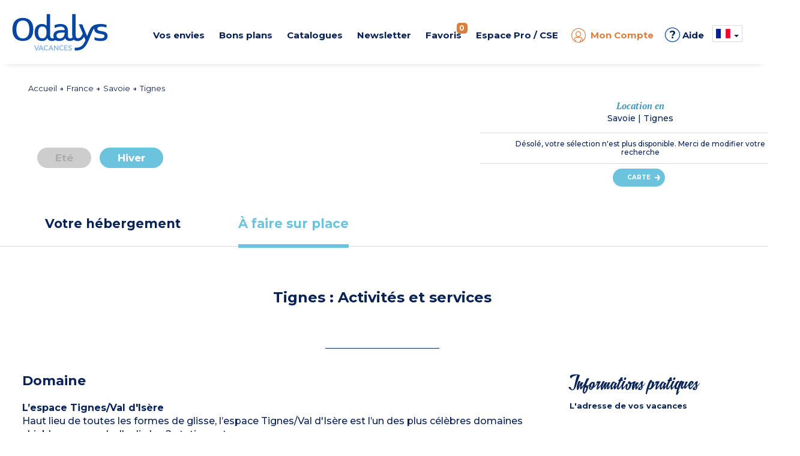

--- FILE ---
content_type: text/html; charset=utf-8
request_url: https://www.odalys-vacances.com/location-montagne/savoie/tignes/le-rond-point-des-pistes.html?idprestation=581&idtypeprestation=1&tab=2&datedebut=2023-06-17&duree=7&saison_b=h
body_size: 22578
content:

  <!DOCTYPE html>
  <html lang="fr">
  <head>

    <script type="text/javascript">
      window.gdprAppliesGlobally = true; (function () {
        function a(e) {
          if (!window.frames[e]) {
            if (document.body && document.body.firstChild) { var t = document.body; var n = document.createElement("iframe"); n.style.display = "none"; n.name = e; n.title = e; t.insertBefore(n, t.firstChild) }
            else { setTimeout(function () { a(e) }, 5) }
          }
        } function e(n, r, o, c, s) {
          function e(e, t, n, a) { if (typeof n !== "function") { return } if (!window[r]) { window[r] = [] } var i = false; if (s) { i = s(e, t, n) } if (!i) { window[r].push({ command: e, parameter: t, callback: n, version: a }) } } e.stub = true; function t(a) {
            if (!window[n] || window[n].stub !== true) { return } if (!a.data) { return }
            var i = typeof a.data === "string"; var e; try { e = i ? JSON.parse(a.data) : a.data } catch (t) { return } if (e[o]) { var r = e[o]; window[n](r.command, r.parameter, function (e, t) { var n = {}; n[c] = { returnValue: e, success: t, callId: r.callId }; a.source.postMessage(i ? JSON.stringify(n) : n, "*") }, r.version) }
          }
          if (typeof window[n] !== "function") { window[n] = e; if (window.addEventListener) { window.addEventListener("message", t, false) } else { window.attachEvent("onmessage", t) } }
        } e("__tcfapi", "__tcfapiBuffer", "__tcfapiCall", "__tcfapiReturn"); a("__tcfapiLocator"); (function (e) {
          var t = document.createElement("script"); t.id = "spcloader"; t.type = "text/javascript"; t.async = true; t.src = "https://sdk.privacy-center.org/" + e + "/loader.js?target=" + document.location.hostname; t.charset = "utf-8"; var n = document.getElementsByTagName("script")[0]; n.parentNode.insertBefore(t, n)
        })("08e69af6-0ff9-4b03-8555-cf4db6d148cf")
      })();</script>

    <!-- Criteo Loader File -->
    <script type="didomi/javascript" data-vendor="91" src="//dynamic.criteo.com/js/ld/ld.js?a=1366" async></script>
    <!-- END Criteo Loader File -->
    


 <!-- Google Tag Manager -->
<script>
  (function (w, d, s, l, i) {
    w[l] = w[l] || []; w[l].push({
      'gtm.start':
        new Date().getTime(), event: 'gtm.js'
    }); var f = d.getElementsByTagName(s)[0],
      j = d.createElement(s), dl = l != 'dataLayer' ? '&l=' + l : ''; j.async = true; j.src =
        'https://www.googletagmanager.com/gtm.js?id=' + i + dl; f.parentNode.insertBefore(j, f);
  })(window, document, 'script', 'dataLayer', 'GTM-MXRXKPN');</script>
<!-- End Google Tag Manager -->
      <!-- Google tag (gtag.js) -->
      <script>
        window.dataLayer = window.dataLayer || [];
        function gtag() { dataLayer.push(arguments); }
      </script>

    <!-- intégrer les données des tags Eulerian & Google Manager -->
    
  <!-- Eulerian Analytics - Tag produit --><script type="text/javascript">/*<![CDATA[*/var EA_data = [
'uid', '',
'path', '|produit|',
'part_id', '',
'type', 'btoc',
'type_client', 'btoc',
'version', 'v3',
'date_debut_sejour', '01/01/0001',
'date_fin_sejour', '01/01/0001',
'duree', '0',
'prdref', '0_0',
'prdname', 'residence_essentielle_le_rond_point_des_pistes',
'prdamount', '0',
'prdparam-idpackage', '581',
'prdparam-region', 'savoie',
'prdparam-station', 'tignes',
'prdparam-residence', 'residence_essentielle_le_rond_point_des_pistes',
'prdparam-pays', 'france',
'prdparam-type_vacances', 'montagne',
'prdparam-type_logement', '',
'prdparam-minisite', '__odalysweb_generique_(mini-site_master)',
'prdparam-saison', 'h',
'prdparam-package', 'non',
'prdparam-residence-ref', '0',
'prdparam-city', 'non',
'prdparam-hebergement', '',
'prdparam-hebergement-ref', '0',
'prdparam-reference', '0',
'prdparam-statut', 'Odalys',
'prdquantity', '1'
];(function(){var td='ea.odalys-vacances.com',d=document,l=d.location;if(!l.protocol.indexOf('http')){var o=d.createElement('script'),a=d.getElementsByTagName('script')[0],cn=parseInt((new Date()).getTime()/3600000),cj='',cdh=(l.host+td).replace(/[^a-z]/g,''),cdr=cdh+cdh.toUpperCase(),acdr=cdr.split('');for(var i=-1;i<cn%7;i++){cj+=acdr[(cn+i)%acdr.length];}o.type='text/javascript';o.async='async';o.defer='defer';o.src='//'+td+'/'+cj+(cn%8760)+'.js';a.parentNode.insertBefore(o,a);}})();/*]]>*/</script><!-- /Eulerian Analytics - Tag produit -->


      <script>
        if (typeof EA_data !== "undefined") {
          for (var dataLayer = [], eaArray = EA_data.slice(), dlKey = eaArray.shift(), dlValue = eaArray.shift(); void 0 !== dlKey;)dataLayer[dlKey] = dlValue, dlKey = eaArray.shift(), dlValue = eaArray.shift();
        }
      </script>
    <meta name="viewport" content="width=device-width, initial-scale=1, maximum-scale=1, user-scalable=no">

    
    <meta name="format-detection" content="telephone=no">
    <meta name="format-detection" content="date=no">
    <meta name="format-detection" content="address=no">
    <meta name="format-detection" content="email=no">

    <link rel="shortcut icon" type="image/png" href="https://media.odalys-vacances.com/plus/v3/favicons/favicon-96x96.png">

      <link rel="alternate" hreflang="fr-FR" href="https://www.odalys-vacances.com/location-montagne/savoie/tignes/le-rond-point-des-pistes.html">
          <link rel="alternate" hreflang="en-GB" href="https://www.odalys-vacation-rental.com/mountain-holidays-france/northern-alps-savoie/tignes/le-rond-point-des-pistes.html">
          <link rel="alternate" hreflang="nl-NL" href="https://www.odalys-vacances.nl/vakantiehuis-bergen/savoie/tignes/le-rond-point-des-pistes.html">
          <link rel="canonical" href="https://www.odalys-vacances.com/location-montagne/savoie/tignes/le-rond-point-des-pistes.html">
          <meta name="description" content="Odalys c'est votre Location de Vacances à la Mer, à la Campagne, à la Montagne… 91% de nos vacanciers souhaitent repartir avec nous, pourquoi pas vous ?">
                  <meta property="og:title" content="  - Savoie, Tignes - ">
          <meta property="og:url" content="https://www.odalys-vacances.com/location-montagne/savoie/tignes/le-rond-point-des-pistes.html">
          <meta property="og:image" content="https://media.odalys-vacances.com/plus/images/odalys-vacances.jpg">
          <meta property="og:description" content="Odalys c'est votre Location de Vacances à la Mer, à la Campagne, à la Montagne… 91% de nos vacanciers souhaitent repartir avec nous, pourquoi pas vous ?">

    <script type="application/ld+json">
      {
        "@context": "https://schema.org",
        "@type": "WebPage",
        "url" : "https://www.odalys-vacances.com/location-montagne/savoie/tignes/le-rond-point-des-pistes.html",
        "name": "  - Savoie, Tignes - ",
        "description": "Odalys c'est votre Location de Vacances à la Mer, à la Campagne, à la Montagne… 91% de nos vacanciers souhaitent repartir avec nous, pourquoi pas vous ?",
        "primaryImageOfPage": {
          "url": "https://media.odalys-vacances.com/plus/images/odalys-vacances.jpg"
        }
      }
    </script>
    <title>  - Savoie, Tignes - </title>
    <!-- DÉBUT PRELOAD SECTION -->
    <!-- FIN PRELOAD SECTION -->

    <script>
      var cultureInfo = 'fr-FR';
      var lblNoResults = 'Pas de résultats';
      var isMobile = false;
      var COOKIEKEYFAVORIS = 'SelectionLieu';
      var COOKIESEXPIRATIONTIME = '180';
      var COOKIESSEPARATORPRESTATION = '|';
      var CLASSPASTILLEFAVORIS = 'NbSejourSelection';
    </script>


    <link href="/Content/bootstrap?v=sQYoDu_5hODVviYRCURuirsJoOa04tydg71VuAarvzM1" rel="stylesheet"/>

    <link href="/Content/bootstrapdatetimepicker?v=liExJUSnc7MrU9PvS1WYBT8RXOssXPy6xhsTyO_QKJo1" rel="stylesheet"/>

    <link href="/Content/fontodalys?v=SiKLNUNFrhdu_PMgw73UHmxTwWsZUIqwe6YNiBWYdI81" rel="stylesheet"/>

    <link href="/Content/jquerydatetimepicker?v=BDeIUJtATDDHn-7lkVT828-tJBRNWcE5cqd73FKgbuA1" rel="stylesheet"/>

    <link href="/Content/lightbox?v=kF1CJZEa1jNS0mx1LddsHlUb3cm56B_3TTkbW3Jb9_A1" rel="stylesheet"/>

    <link href="/Content/owlcarousel?v=PnsqT046ex51aaL-B_rywIoqqtRLB3ofXMD1XRVN1Pc1" rel="stylesheet"/>

    <link href="/Content/select2?v=11BkHrN4sobZc-r5vXbRaRMIecnl1WFq2zFiv9JFzE41" rel="stylesheet"/>

    <link href="/Content/sprites?v=X5xCjS4tx90lppgv-W-zJr3N0GFKzbFuWUMRfdgh1FA1" rel="stylesheet"/>


<link href="/Content/indicatiftelephone?v=8rVof40eklqoFbBgkT0LCbioiNiEuVKs114F4XzkKn81" rel="stylesheet"/>

<link href="/Content/sitecss?v=2U7006Xk9o8aAXC317GlVxqRvJWSHwkwswbvOX70-PI1" rel="stylesheet"/>

    <link href="/Content/less?v=AkeZ63hEgCJQiiUE55btHAA8Bych3wGrD5_1LPBZVlM1" rel="stylesheet"/>


<link href="/Content/responsive?v=XteOT93Fkk5tDmNB-ncQ1b98VjeV8x8ntlgaxivnwfw1" rel="stylesheet"/>

    <link async rel="stylesheet" href="/Content/responsiveless?v=xMiz3-X9baYqn9B6xpNdv3jlI4Sk_NCbJAe6KiG-7841" media="screen"/>


    <link href="https://fonts.googleapis.com/css?family=Montserrat:regular,bold,semibold,light,mediumitalic,medium%7CPT+Serif:regular,bold,bolditalic" rel="stylesheet">

    <!-- intégrer css spécifique -->
    
  <link href="/Content/openstreetmap?v=mcMK3Vau5JECb8MTg_Es01wah-TzbfjonQeJX3vfJnM1" rel="stylesheet"/>



  </head>



  <body data-ng-app="web" class=" v3 lot3">

    

<!-- Google Tag Manager (noscript) -->
<noscript>
  <iframe src="https://www.googletagmanager.com/ns.html?id=GTM-MXRXKPN"
          height="0" width="0" style="display:none;visibility:hidden"></iframe>
</noscript>
<!-- End Google Tag Manager (noscript) -->

    <script src="/bundles/lib?v=dQzUBh-mNzYuSPjENcZDFWwPcShXdCO_ZhFMlGS-QCg1"></script>

    <script src="/bundles/global/js?v=f6YtZB1GxYYg2y3C86wzIPyM4rHw3nK-15kIMvYoiqE1"></script>


<script src="/bundles/controller/js?v=2vrwt4ooR_LTNcXYqetIS3NBm5qqvx3GBc93BOByAgA1"></script>


    <div id="haut"></div>

    <!--[if lte IE 8]>
      <div class="information-navigateur">Vous utilisez Internet Explorer 8 ou antérieur. Pour diverses raisons (sécurité, confort d'utilisation, affichage du site, expérience utilisateur...), nous vous invitons soit à mettre à jour votre navigateur, soit à découvrir de nouveaux navigateurs, comme Firefox, Opera, Safari ou Chrome.</div>
    <![endif]-->

    <div id="DescModal" class="modal fade modal-odalys">
      <div id="DescContainer" class="modal-dialog modal-lg">
        <div class="modal-content">
          <div class="modal-header">
            <button type="button" class="close" data-dismiss="modal" aria-label="Close">
              <span class="odalys-icon closefilters"></span>
            </button>
          </div>
          <div class="modal-body">
            <p id="DescData"></p>
          </div>
        </div>
      </div>
    </div>

    


<header>
	<div class="container-header">
		<div id="p34"></div>
		
		<div class="container hidden-xs hidden-sm">
			<div class="row" >
				<div class="text-center mt10">				
					
				</div>
			</div>			
			<div id="container-logo-header" class="container-logo">
				<a href="/">
				<img id="logo-header-svg" src="https://media.odalys-vacances.com/plus/v3/header/logo-odalys-vacances.svg" alt="Odalys Location Vacances" />
				</a>
			</div>				
			<nav class="newmenu" itemscope itemtype="https://schema.org/SiteNavigationElement">
				<div role="menubar">
					<div id="destination-menu-item-header" class="menu-item">
						<a id="lien-destination-menu-item-header" href="">
							<div id="titre-destination-menu-item-header" class="menu-titre">Vos envies</div>
						</a>
						<div class="menu-content" >
							<div class="menu-container">
								<div class="row menuabtasty">
									<div class="col-sm-2"><div class="menu-abtasty-color2 montagne"><a class="menu-link bleu" href="/thematique/location-vacances-au-ski/#ebp=FM00dv2ebE1zZBUCcN2OJAIIhR9CbSaRXxcrQqV5pbTTww--" itemprop="url" role="menuitem"><div class="menu-anchor" itemprop="name"><div><span class="odalys-icon mountain menu-icons"></span><span class="menu-text">Ski</span><span class="odalys-icon rightarrow"></span></div></div></a></div></div>
									<div class="col-sm-2"><div class="menu-abtasty-color2 mer"><a class="menu-link bleu" href="/location-mer/#ebp=FM00dv2ebE1zZBUCcN2OJMYbp9vGKZvqBpMETuLhyRRSUQ--" itemprop="url" role="menuitem"><div class="menu-anchor" itemprop="name"><div><span class="odalys-icon uniE999 menu-icons"></span><span class="menu-text">Mer</span><span class="odalys-icon rightarrow"></span></div></div></a></div></div>
									<div class="col-sm-2"><div class="menu-abtasty-color2 campagne"><a class="menu-link bleu" href="/location-campagne/#ebp=FM00dv2ebE1zZBUCcN2OJMYbkbhn5dauPvXwRi0tICp4vA--" itemprop="url" role="menuitem"><div class="menu-anchor" itemprop="name"><div><span class="odalys-icon country menu-icons"></span><span class="menu-text">Campagne</span><span class="odalys-icon rightarrow"></span></div></div></a></div></div>
									<div class="col-sm-2"><div class="menu-abtasty-color2 ville"><a class="menu-link bleu" href="/location-ville/#ebp=FM00dv2ebE1zZBUCcN2OJEkA2zZ5UHC_xxqJ.bxUEcQw9g--" itemprop="url" role="menuitem"><div class="menu-anchor" itemprop="name"><div><span class="odalys-icon city menu-icons"></span><span class="menu-text">Ville</span><span class="odalys-icon rightarrow"></span></div></div></a></div></div>
									<div class="col-sm-2"><div class="menu-abtasty-color2 europe"><a class="menu-link bleu" href="/location-evasion/#ebp=FM00dv2ebE1zZBUCcN2OJEkA4B7.V_f2zth57E.9N0MKWg--" itemprop="url" role="menuitem"><div class="menu-anchor" itemprop="name"><div><img src="https://media.odalys-vacances.com/plus/v3/header/globe.svg" alt="icone envie d'ailleurs" class="svgglobe"><span class="menu-text">Envie d'ailleurs</span><span class="odalys-icon rightarrow"></span></div></div></a></div></div>				
									<div class="col-sm-2"><div class="menu-abtasty-color2 chalets"><a class="menu-link bleu" href="/location-chalet-luxe/#ebp=FM00dv2ebE1zZBUCcN2OJB9Ou.ARF6l5dLaW3NdAyuWb5g--" itemprop="url" role="menuitem"><div class="menu-anchor" itemprop="name"><div><span class="odalys-icon chalet menu-icons"></span><span class="menu-text">Chalets</span><span class="odalys-icon rightarrow"></span></div></div></a></div></div>
									<!--<div class="col-sm-2"><div class="menu-abtasty-color2 mh"><a class="menu-link bleu" href="/mobil-homes/#ebp=FM00dv2ebE1zZBUCcN2OJEkA3qdKpey1B5trLwmlQXUEAA--" itemprop="url" role="menuitem"><div class="menu-anchor" itemprop="name"><div><img src="https://media.odalys-vacances.com/plus/v3/header/mobil-homes-mh.svg" alt="icone mobil-homes"><span class="menu-text">Camping</span><span class="odalys-icon rightarrow"></span></div></div></a></div></div>-->		
								</div>
							</div>
						</div>
					</div>
					<div id="promos-menu-item-header" class="menu-item">
						<a id="lien-promos-menu-item-header" href="">
							<div id="titre-promos-menu-item-header" class="menu-titre">Bons plans</div>
						</a>
						<div class="menu-content">
							<div class="menu-container">
								<!--<div class="col-sm-2"><div class="menu-abtasty-color2 bf"><a class="menu-link bleu" href="/nos-promotions-pour-le-black-friday/#ebp=FM00dv2ebE1zZBUCcN2OJBPu0OZSTWGPPUZ2D_VfwDCz.g--" itemprop="url" role="menuitem"><div class="menu-anchor" itemprop="name"><div><span class="odalys-icon bf menu-icons" style="color : #000;"></span><span class="menu-text" style="color : #000;">Black Friday</span><span class="odalys-icon rightarrow" style="color : #000;"></span></div></div></a></div></div>-->	

								<div class="col-sm-2"><div class="menu-abtasty-color2 promo"><a class="menu-link bleu" href="/promotions/#ebp=FM00dv2ebE1zZBUCcN2OJEkAVnQn7Qh9jqYSZA8jKavdug--" itemprop="url" role="menuitem"><div class="menu-anchor" itemprop="name"><div><span class="odalys-icon opinion menu-icons"></span><span class="menu-text">Promotions</span><span class="odalys-icon rightarrow"></span></div></div></a></div></div>
								<div class="col-sm-2"><div class="menu-abtasty-color2 dm"><a class="menu-link bleu" href="/Departs-Immediats/#ebp=FM00dv2ebE1zZBUCcN2OJO82vFu6zPEwlGzXNphOTwmIrQ--" itemprop="url" role="menuitem"><div class="menu-anchor" itemprop="name"><div><span class="odalys-icon chrono menu-icons"></span><span class="menu-text">D&eacute;parts imm&eacute;diats</span><span class="odalys-icon rightarrow"></span></div></div></a></div></div>
								<div class="col-sm-2"><div class="menu-abtasty-color2 cs"><a class="menu-link bleu" href="/location-week-end/#ebp=FM00dv2ebE1zZBUCcN2OJFbRxieYAKY.Y0JwhwsuBVOaXQ--" itemprop="url" role="menuitem"><div class="menu-anchor" itemprop="name"><div><span class="odalys-icon agenda menu-icons"></span><span class="menu-text">Courts S&eacute;jours</span><span class="odalys-icon rightarrow"></span></div></div></a></div></div>
								<div class="col-sm-2"><div class="menu-abtasty-color2 promo"><a class="menu-link bleu" href="/Premieres-Minutes-Vacances-d-Ete/#ebp=FM00dv2ebE1zZBUCcN2OJJMO3_BP2DvnF1SITS9j0itvvg--" itemprop="url" role="menuitem"><div class="menu-anchor" itemprop="name"><div><span class="odalys-icon les-plus-luxe menu-icons"></span><span class="menu-text">Premi&egrave;res minutes &eacute;t&eacute;</span><span class="odalys-icon rightarrow"></span></div></div></a></div></div>
								
							</div>
						</div>
					</div>
					<div id="catalogue-menu-item-header" class="menu-item">
						<a id="lien-catalogue-menu-item-header" href="">
							<div id="titre-catalogue-menu-item-header" class="menu-titre">Catalogues</div>
						</a>
						<div class="menu-content">
							<div class="menu-container">
								<div class="row">
									<div class="col-md-7">
										<div class="titre-content">Consultez nos catalogues en ligne</div>
									</div>
								</div>
								<div class="row">
									<div class="col-md-7">
										<div class="row">
											<div class="col-xs-4"><a itemprop="url" role="menuitem" class="item-catalogue" target="_blank" href="https://www.brochuresenligne.com/docs/brochures/odalys-vacances-ete.html"><div class="container-image"><div class="filter grey"></div><img id="image-categorie-odalys-header" src="https://media.odalys-vacances.com/plus/v3/header/odalys-vacances-ete.jpg?width=122&height=164" alt="Catalogue Odalys Vacances &Eacute;t&eacute; 2026"/><i class="odalys-icon brochure"></i> </div><div class="titre">&Eacute;t&eacute; 2026</div></a></div>
											<!--<div class="col-xs-3"><a itemprop="url" role="menuitem" class="item-catalogue" target="_blank" href="https://www.brochuresenligne.com/docs/brochures/odalys-plein-air.html"><div class="container-image"><div class="filter grey"></div><img id="image-categorie-odalys-header" src="https://media.odalys-vacances.com/plus/v3/header/catalogue-odalys-plein-air.jpg?width=122&height=164" alt="Catalogue Odalys Campings 2023"/><i class="odalys-icon brochure"></i> </div><div class="titre">Campings 2023</div></a></div>-->
											<div class="col-xs-4"><a itemprop="url" role="menuitem" class="item-catalogue" target="_blank" href="https://www.brochuresenligne.com/docs/brochures/odalys-hiver.html"><div class="container-image"><div class="filter grey"></div><img id="image-categorie-odalys-header" src="https://media.odalys-vacances.com//plus/v3/header/catalogue-odalys-vacances-hiver-2026.jpg?width=122&height=164" alt="Catalogue Odalys Vacances Hiver 2025 / 2026"/><i class="odalys-icon brochure"></i> </div><div class="titre">Hiver 2025 / 2026</div></a></div>
											<div class="col-xs-4"><a itemprop="url" role="menuitem" class="item-catalogue" target="_blank" href="https://www.brochuresenligne.com/docs/brochures/odalys-city.html" ><div class="container-image"><div class="filter grey"></div><img id="image-categorie-odalys-header" src="https://media.odalys-vacances.com/plus/v3/header/catalogue-odalys-city.jpg?width=122&height=164" alt="Catalogue Odalys City 2020"/><i class="odalys-icon brochure"></i> </div><div class="titre">City</div></a></div>
										</div>
									</div>
									<div class="col-md-5">
										<a itemprop="url" role="menuitem" href="/b2c/demandecatalogue">
											<div id="bloc-categorie-odalys-header" class="categorie odalys">
												<img id="image-categorie-odalys-header" src="https://media.odalys-vacances.com/plus/v3/header/commander-catalogue-odalys.jpg?width=239&height=93" alt="Commander un catalogue Odalys Vacances, Odalys Plein Air"/>
												<div class="titre-categorie"><span id="titre-categorie-odalys-header" itemprop="name">Recevoir un catalogue</span><i class="odalys-icon rightarrow"></i> </div>
											</div>
										</a>
									</div>
								</div>
							</div>
						</div>
					</div>
					<div id="newsletter-menu-item-header" class="menu-item">
						<a id="lien-catalogue-menu-item-header" href="/b2c/newsletter">
							<div id="titre-catalogue-menu-item-header" class="menu-titre">Newsletter</div>
						</a>
					</div>
					<div id="favoris-menu-item-header" class="menu-item">
						<a id="lien-favoris-menu-item-header" href="/Results/Selection">
							<div id="titre-favoris-menu-item-header" class="menu-titre" onclick="EA_button('Favoris');ga('send', {hitType: 'event', eventCategory: 'Favoris',  eventAction: 'click', eventLabel: 'Afficher page Favoris'});">Favoris<span id="notif-favoris-menu-item-header" class="pastille notif"><span class="NbSejourSelection">0</span>
</span></div>
						</a>
					</div>
					<div id="proce-menu-item-header" class="menu-item">
						<a id="lien-proce-menu-item-header" href="">
							<div id="titre-proce-menu-item-header" class="menu-titre">Espace Pro / CSE</div>
						</a>
						<div class="menu-content" >
							<div class="row">
								<div class="col-md-10 col-md-offset-1 col-lg-8 col-lg-offset-2 ">
									<div class="row">
										<div class="col-sm-3"><div class="menu-abtasty-color2 cs"><a class="menu-link bleu" href="https://pro.odalys.travel" target="_blank" itemprop="url" role="menuitem"><div class="menu-anchor" itemprop="name"><div><span class="odalys-icon les-plus-ambassadeur menu-icons"></span><span class="menu-text">Espace Pro</span><span class="odalys-icon rightarrow"></span></div></div></a></div></div>
										<div class="col-sm-3"><div class="menu-abtasty-color2 dm"><a class="menu-link bleu" href="https://col.odalys.travel" target="_blank" itemprop="url" role="menuitem"><div class="menu-anchor" itemprop="name"><div><span class="odalys-icon people3 menu-icons"></span><span class="menu-text">Espace CSE</span><span class="odalys-icon rightarrow"></span></div></div></a></div></div>
										<div class="col-sm-6"><a target="_blank" href="https://www.odalys-proprietaires.com/" itemprop="url" role="menuitem" class="lien-orange"><div class="titre">&Ecirc;tre propri&eacute;taire Odalys <i id="icone-categorie-proprietaire" class="odalys-icon rightarrow"></i> </div><p>Tout savoir sur vos avantages, vos droits, vos devoirs, vos documents administratifs...</p></a></div>
									</div>
								</div>
							</div>
						</div>
					</div>
					<div class="menu-item-ct">
<div id="moncompte-menu-item-header" class="menu-item orange">
  <a id="lien-moncompte-menu-item-header" href="/b2c">
    <div id="titre-moncompte-menu-item-header" class="menu-titre with-icon">
      <i class="odalys-icon user"></i> Mon Compte
    </div>
  </a>
</div>
</div>
					<div class="menu-item menu-teambrain"><a href="/aide-et-faq.html"><span>&#63;</span> Aide</a></div>
					<div id="menu-dropdowns" class="menu-item"><script>

  function setCulture(urlToRedirect, langage) {
    const http = new XMLHttpRequest();
    const url = '/header/RemoveCultureCookie';
    http.open("POST", url);
    http.send();

    http.onreadystatechange = (e) => {
      eulerianCulture(langage);
      window.location.replace(urlToRedirect);
    }
  }

  function eulerianCulture(langage) {
    if (typeof EA_button !== "undefined") {
      EA_button('Langage ' + langage);
    }
  }
</script>

<div id="langue-menu-item-header-menu" class="img-dropdown hidden-xs hidden-sm flag-b2c">

  <span id="langueFR-langue-menu-item-header" class="sprites langueFR"></span>
  <span class="caret"></span>
  <ul class="list-unstyled flags">
      <li class="flag-item">
        <a id="href_change_culture" href="#" onclick="setCulture('https://www.odalys-vacances.com/location-montagne/savoie/tignes/le-rond-point-des-pistes.html?idprestation=581&amp;idtypeprestation=1&amp;tab=2&amp;datedebut=2023-06-17&amp;duree=7&amp;saison_b=h', 'FR')">
          <span id="langueFR-langue-menu-item-header" class="sprites langueFR"></span> <span class="flag-descriptif selected">France (FR)</span>
        </a>
      </li>
      <li class="flag-item">
        <a id="href_change_culture" href="#" onclick="setCulture('https://www.odalys-vacation-rental.com/mountain-holidays-france/northern-alps-savoie/tignes/le-rond-point-des-pistes.html?idprestation=581&amp;idtypeprestation=1&amp;tab=2&amp;datedebut=2023-06-17&amp;duree=7&amp;saison_b=h', 'EN')">
          <span id="langueEN-langue-menu-item-header" class="sprites langueEN"></span> <span class="flag-descriptif ">Royaume-Uni (EN)</span>
        </a>
      </li>
      <li class="flag-item">
        <a id="href_change_culture" href="#" onclick="setCulture('https://www.odalys-vacances.nl/vakantiehuis-bergen/savoie/tignes/le-rond-point-des-pistes.html?idprestation=581&amp;idtypeprestation=1&amp;tab=2&amp;datedebut=2023-06-17&amp;duree=7&amp;saison_b=h', 'NL')">
          <span id="langueNL-langue-menu-item-header" class="sprites langueNL"></span> <span class="flag-descriptif ">Pays-Bas (NL)</span>
        </a>
      </li>
      <li class="flag-item">
        <a id="href_change_culture" href="#" onclick="setCulture('https://www.odalys-vacances.com/location-montagne/savoie/tignes/le-rond-point-des-pistes.html?idprestation=581&amp;idtypeprestation=1&amp;tab=2&amp;datedebut=2023-06-17&amp;duree=7&amp;saison_b=h', 'BEFR')">
          <span id="langueBEFR-langue-menu-item-header" class="sprites langueBEFR"></span> <span class="flag-descriptif ">Belgique (FR)</span>
        </a>
      </li>
      <li class="flag-item">
        <a id="href_change_culture" href="#" onclick="setCulture('https://www.odalys-vacances.nl/vakantiehuis-bergen/savoie/tignes/le-rond-point-des-pistes.html?idprestation=581&amp;idtypeprestation=1&amp;tab=2&amp;datedebut=2023-06-17&amp;duree=7&amp;saison_b=h', 'BENL')">
          <span id="langueBENL-langue-menu-item-header" class="sprites langueBENL"></span> <span class="flag-descriptif ">Belgique (NL)</span>
        </a>
      </li>
  </ul>
</div>

<div class="inline-items hidden-md hidden-lg flag-b2c">
  <div class="burger-item active">
    <span id="langueFR-langue-menu-item-header-mobile" class="sprites langueFR"></span> <span class="selected">France (FR)</span>
  </div>
    <a class="flag-item" href="#" onclick="setCulture('https://www.odalys-vacation-rental.com/mountain-holidays-france/northern-alps-savoie/tignes/le-rond-point-des-pistes.html?idprestation=581&amp;idtypeprestation=1&amp;tab=2&amp;datedebut=2023-06-17&amp;duree=7&amp;saison_b=h', 'EN')">
      <div class="burger-item flag-item">
        <span id="langueEN-langue-menu-item-header-mobile" class="sprites langueEN"></span> <span>Royaume-Uni (EN)</span>
      </div>
    </a>
    <a class="flag-item" href="#" onclick="setCulture('https://www.odalys-vacances.nl/vakantiehuis-bergen/savoie/tignes/le-rond-point-des-pistes.html?idprestation=581&amp;idtypeprestation=1&amp;tab=2&amp;datedebut=2023-06-17&amp;duree=7&amp;saison_b=h', 'NL')">
      <div class="burger-item flag-item">
        <span id="langueNL-langue-menu-item-header-mobile" class="sprites langueNL"></span> <span>Pays-Bas (NL)</span>
      </div>
    </a>
    <a class="flag-item" href="#" onclick="setCulture('https://www.odalys-vacances.com/location-montagne/savoie/tignes/le-rond-point-des-pistes.html?idprestation=581&amp;idtypeprestation=1&amp;tab=2&amp;datedebut=2023-06-17&amp;duree=7&amp;saison_b=h', 'BEFR')">
      <div class="burger-item flag-item">
        <span id="langueBEFR-langue-menu-item-header-mobile" class="sprites langueBEFR"></span> <span>Belgique (FR)</span>
      </div>
    </a>
    <a class="flag-item" href="#" onclick="setCulture('https://www.odalys-vacances.nl/vakantiehuis-bergen/savoie/tignes/le-rond-point-des-pistes.html?idprestation=581&amp;idtypeprestation=1&amp;tab=2&amp;datedebut=2023-06-17&amp;duree=7&amp;saison_b=h', 'BENL')">
      <div class="burger-item flag-item">
        <span id="langueBENL-langue-menu-item-header-mobile" class="sprites langueBENL"></span> <span>Belgique (NL)</span>
      </div>
    </a>
  </div></div>
				</div>
			</nav>
			<div class="clearfix"></div>				
		</div>
		<div id="container-burger-header" class="container-burger visible-xs visible-sm mb10">
			<div class="container" >
				<div class="row">
					<div class="text-center" style="margin-bottom: 5px;">				
						<span class="header-paiement"><img src="https://media.odalys-vacances.com/plus/v3/header/icone-paiement-plusieurs-fois.jpg">Avec Odalys, payez en 3 ou 4 fois !</span>
					</div>
				</div>
			</div>
			<div class="container-top-burger-header"><a id="bouton-burger-header" class="bouton-burger collapsed" data-toggle="collapse" data-target="#menu-burger-header"><span class="odalys-icon mobilemenu"></span></a>
				<div id="container-logo-burger-header" class="container-burger-logo">
					<a href="/"><img id="logo-burger-header-svg" src="https://media.odalys-vacances.com/plus/v3/header/logo-odalys-vacances.svg" alt="Odalys Location Vacances"/></a>
				</div>
				<div class="container-phone"><a href="#" data-toggle="modal" data-target="#modalphone"><span class="odalys-icon mobilephone"></span></a></div>
			</div>
		</div>
	</div>	
	<div class="content-burger-header collapse hidden-md hidden-lg" id="menu-burger-header">					
		<div class="container">				
			<div class="top-burger"><a href="/"><i class="odalys-icon mobilehome"></i> <span class="texte">Accueil</span></a><a href="" class="odalys-icon mobileclosemenu right" data-toggle="collapse" data-target="#menu-burger-header"></a></div>
			<nav id="navigation-burger" class="navigation-burger">				
				<div class="menu-titre">Vos envies</div>
				<div class="row menu-destination menuabtasty mb20">
					<div class="col-xs-6 col-sm-4"><div class="menu-abtasty-color2 montagne"><a class="menu-link bleu" href="/thematique/location-vacances-au-ski/#ebp=FM00dv2ebE1zZBUCcN2OJAIIhR9CbSaRXxcrQqV5pbTTww--" itemprop="url" role="menuitem"><div class="menu-anchor" itemprop="name"><div><span class="odalys-icon mountain menu-icons"></span><span class="menu-text">Ski</span><span class="odalys-icon rightarrow"></span></div></div></a></div></div>	
					<div class="col-xs-6 col-sm-4"><div class="menu-abtasty-color2 mer"><a class="menu-link bleu" href="/location-mer/#ebp=FM00dv2ebE1zZBUCcN2OJMYbp9vGKZvqBpMETuLhyRRSUQ--" itemprop="url" role="menuitem"><div class="menu-anchor" itemprop="name"><div><span class="odalys-icon uniE999 menu-icons"></span><span class="menu-text">Mer</span><span class="odalys-icon rightarrow"></span></div></div></a></div></div>
					<div class="col-xs-6 col-sm-4"><div class="menu-abtasty-color2 campagne"><a class="menu-link bleu" href="/location-campagne/#ebp=FM00dv2ebE1zZBUCcN2OJMYbkbhn5dauPvXwRi0tICp4vA--" itemprop="url" role="menuitem"><div class="menu-anchor" itemprop="name"><div><span class="odalys-icon country menu-icons"></span><span class="menu-text">Campagne</span><span class="odalys-icon rightarrow"></span></div></div></a></div></div>
					<div class="col-xs-6 col-sm-4"><div class="menu-abtasty-color2 ville"><a class="menu-link bleu" href="/location-ville/#ebp=FM00dv2ebE1zZBUCcN2OJEkA2zZ5UHC_xxqJ.bxUEcQw9g--" itemprop="url" role="menuitem"><div class="menu-anchor" itemprop="name"><div><span class="odalys-icon city menu-icons"></span><span class="menu-text">Ville</span><span class="odalys-icon rightarrow"></span></div></div></a></div></div>	
					<div class="col-xs-6 col-sm-4"><div class="menu-abtasty-color2 europe"><a class="menu-link bleu" href="/location-evasion/#ebp=FM00dv2ebE1zZBUCcN2OJEkA4B7.V_f2zth57E.9N0MKWg--" itemprop="url" role="menuitem"><div class="menu-anchor" itemprop="name"><div><img src="https://media.odalys-vacances.com/plus/v3/header/globe.svg" alt="icone envie d'ailleurs" class="svgglobemobile"><span class="menu-text">Envie d'ailleurs</span><span class="odalys-icon rightarrow"></span></div></div></a></div></div>		
					<div class="col-xs-6 col-sm-4"><div class="menu-abtasty-color2 chalets"><a class="menu-link bleu" href="/location-chalet-luxe/#ebp=FM00dv2ebE1zZBUCcN2OJB9Ou.ARF6l5dLaW3NdAyuWb5g--" itemprop="url" role="menuitem"><div class="menu-anchor" itemprop="name"><div><span class="odalys-icon chalet menu-icons"></span><span class="menu-text">Chalets</span><span class="odalys-icon rightarrow"></span></div></div></a></div></div>
					<!--<div class="col-xs-6 col-sm-4"><div class="menu-abtasty-color2 mh"><a class="menu-link bleu" href="/mobil-homes/#ebp=FM00dv2ebE1zZBUCcN2OJEkA3qdKpey1B5trLwmlQXUEAA--" itemprop="url" role="menuitem"><div class="menu-anchor" itemprop="name"><div><img src="https://media.odalys-vacances.com/plus/v3/header/mobil-homes-mh.svg" alt="icone mobil-homes"><span class="menu-text">Camping</span><span class="odalys-icon rightarrow"></span></div></div></a></div></div>-->
					</div>
				<div class="menu-titre">Bons plans</div>
				<div class="row mb20">
					<!--<div class="col-xs-6 col-sm-4"><div class="menu-abtasty-color2 bf"><a class="menu-link bleu" href="/nos-promotions-pour-le-black-friday/#ebp=FM00dv2ebE1zZBUCcN2OJBPu0OZSTWGPPUZ2D_VfwDCz.g--" itemprop="url" role="menuitem"><div class="menu-anchor" itemprop="name"><div><span class="odalys-icon bf menu-icons" style="color: #000;"></span><span class="menu-text" style="color: #000;">Black Friday</span><span class="odalys-icon rightarrow" style="color: #000;"></span></div></div></a></div></div>-->
					<div class="col-xs-6 col-sm-4"><div class="menu-abtasty-color2 promo"><a class="menu-link bleu" href="/promotions/#ebp=FM00dv2ebE1zZBUCcN2OJEkAVnQn7Qh9jqYSZA8jKavdug--" itemprop="url" role="menuitem"><div class="menu-anchor" itemprop="name"><div><span class="odalys-icon opinion menu-icons"></span><span class="menu-text">Promotions</span><span class="odalys-icon rightarrow"></span></div></div></a></div></div>
					<div class="col-xs-6 col-sm-4"><div class="menu-abtasty-color2 dm"><a class="menu-link bleu" href="/Departs-Immediats/#ebp=FM00dv2ebE1zZBUCcN2OJO82vFu6zPEwlGzXNphOTwmIrQ--" itemprop="url" role="menuitem"><div class="menu-anchor" itemprop="name"><div><span class="odalys-icon chrono menu-icons"></span><span class="menu-text">D&eacute;parts imm&eacute;diats</span><span class="odalys-icon rightarrow"></span></div></div></a></div></div>
					<div class="col-xs-6 col-sm-4"><div class="menu-abtasty-color2 cs"><a class="menu-link bleu" href="/location-week-end/#ebp=FM00dv2ebE1zZBUCcN2OJFbRxieYAKY.Y0JwhwsuBVOaXQ--" itemprop="url" role="menuitem"><div class="menu-anchor" itemprop="name"><div><span class="odalys-icon agenda menu-icons"></span><span class="menu-text">Courts S&eacute;jours</span><span class="odalys-icon rightarrow"></span></div></div></a></div></div>				
					<div class="col-xs-6 col-sm-4"><div class="menu-abtasty-color2 promo"><a class="menu-link bleu" href="/Premieres-Minutes-Vacances-d-Ete/#ebp=FM00dv2ebE1zZBUCcN2OJJMO3_BP2DvnF1SITS9j0itvvg--" itemprop="url" role="menuitem"><div class="menu-anchor" itemprop="name"><div><span class="odalys-icon les-plus-luxe menu-icons"></span><span class="menu-text">Premi&egrave;res minutes &eacute;t&eacute;</span><span class="odalys-icon rightarrow"></span></div></div></a></div></div>
									
				</div>
				<div class="menu-titre">Catalogues</div>
				<div class="row">
					<div class="col-xs-6 col-sm-4 mb20">
						<div class="menu-abtasty-color2 dm">
							<a class="menu-link bleu" href="/b2c/demandecatalogue" itemprop="url" role="menuitem">
								<div class="menu-anchor" itemprop="name">
									<div><span class="odalys-icon ANCV4 menu-icons"></span><span class="menu-text">Recevoir un catalogue</span><span class="odalys-icon rightarrow"></span></div>
								</div>
							</a>
						</div>
					</div>
				</div>
				<a href="/aide-et-faq.html">
					<div class="burger-item">
						Aide et FAQ
					</div>
				</a>
				<a href="/Results/Selection">
					<div class="burger-item">
						Favoris
						<span class="pastille">
<span class="NbSejourSelection">0</span>

						</span>
						<div class="clearfix"></div>
					</div>
				</a>
				<a href="/b2c">
					<div class="burger-item orange">
						<i class="odalys-icon user"></i> Mon compte
					</div>
				</a>
				<a href="https://pro.odalys.travel/">
					<div class="burger-item">
						Espace Pro
					</div>
				</a>
				<a href="https://col.odalys.travel/">
					<div class="burger-item">
						Espace CSE
					</div>
				</a>
				<a href="/b2c/newsletter?&culture=fr-FR">
					<div class="burger-item">
						Newsletter
					</div>
				</a>
				
				<div class="row">
					<div class="">
<script>

  function setCulture(urlToRedirect, langage) {
    const http = new XMLHttpRequest();
    const url = '/header/RemoveCultureCookie';
    http.open("POST", url);
    http.send();

    http.onreadystatechange = (e) => {
      eulerianCulture(langage);
      window.location.replace(urlToRedirect);
    }
  }

  function eulerianCulture(langage) {
    if (typeof EA_button !== "undefined") {
      EA_button('Langage ' + langage);
    }
  }
</script>

<div id="langue-menu-item-header-menu" class="img-dropdown hidden-xs hidden-sm flag-b2c">

  <span id="langueFR-langue-menu-item-header" class="sprites langueFR"></span>
  <span class="caret"></span>
  <ul class="list-unstyled flags">
      <li class="flag-item">
        <a id="href_change_culture" href="#" onclick="setCulture('https://www.odalys-vacances.com/location-montagne/savoie/tignes/le-rond-point-des-pistes.html?idprestation=581&amp;idtypeprestation=1&amp;tab=2&amp;datedebut=2023-06-17&amp;duree=7&amp;saison_b=h', 'FR')">
          <span id="langueFR-langue-menu-item-header" class="sprites langueFR"></span> <span class="flag-descriptif selected">France (FR)</span>
        </a>
      </li>
      <li class="flag-item">
        <a id="href_change_culture" href="#" onclick="setCulture('https://www.odalys-vacation-rental.com/mountain-holidays-france/northern-alps-savoie/tignes/le-rond-point-des-pistes.html?idprestation=581&amp;idtypeprestation=1&amp;tab=2&amp;datedebut=2023-06-17&amp;duree=7&amp;saison_b=h', 'EN')">
          <span id="langueEN-langue-menu-item-header" class="sprites langueEN"></span> <span class="flag-descriptif ">Royaume-Uni (EN)</span>
        </a>
      </li>
      <li class="flag-item">
        <a id="href_change_culture" href="#" onclick="setCulture('https://www.odalys-vacances.nl/vakantiehuis-bergen/savoie/tignes/le-rond-point-des-pistes.html?idprestation=581&amp;idtypeprestation=1&amp;tab=2&amp;datedebut=2023-06-17&amp;duree=7&amp;saison_b=h', 'NL')">
          <span id="langueNL-langue-menu-item-header" class="sprites langueNL"></span> <span class="flag-descriptif ">Pays-Bas (NL)</span>
        </a>
      </li>
      <li class="flag-item">
        <a id="href_change_culture" href="#" onclick="setCulture('https://www.odalys-vacances.com/location-montagne/savoie/tignes/le-rond-point-des-pistes.html?idprestation=581&amp;idtypeprestation=1&amp;tab=2&amp;datedebut=2023-06-17&amp;duree=7&amp;saison_b=h', 'BEFR')">
          <span id="langueBEFR-langue-menu-item-header" class="sprites langueBEFR"></span> <span class="flag-descriptif ">Belgique (FR)</span>
        </a>
      </li>
      <li class="flag-item">
        <a id="href_change_culture" href="#" onclick="setCulture('https://www.odalys-vacances.nl/vakantiehuis-bergen/savoie/tignes/le-rond-point-des-pistes.html?idprestation=581&amp;idtypeprestation=1&amp;tab=2&amp;datedebut=2023-06-17&amp;duree=7&amp;saison_b=h', 'BENL')">
          <span id="langueBENL-langue-menu-item-header" class="sprites langueBENL"></span> <span class="flag-descriptif ">Belgique (NL)</span>
        </a>
      </li>
  </ul>
</div>

<div class="inline-items hidden-md hidden-lg flag-b2c">
  <div class="burger-item active">
    <span id="langueFR-langue-menu-item-header-mobile" class="sprites langueFR"></span> <span class="selected">France (FR)</span>
  </div>
    <a class="flag-item" href="#" onclick="setCulture('https://www.odalys-vacation-rental.com/mountain-holidays-france/northern-alps-savoie/tignes/le-rond-point-des-pistes.html?idprestation=581&amp;idtypeprestation=1&amp;tab=2&amp;datedebut=2023-06-17&amp;duree=7&amp;saison_b=h', 'EN')">
      <div class="burger-item flag-item">
        <span id="langueEN-langue-menu-item-header-mobile" class="sprites langueEN"></span> <span>Royaume-Uni (EN)</span>
      </div>
    </a>
    <a class="flag-item" href="#" onclick="setCulture('https://www.odalys-vacances.nl/vakantiehuis-bergen/savoie/tignes/le-rond-point-des-pistes.html?idprestation=581&amp;idtypeprestation=1&amp;tab=2&amp;datedebut=2023-06-17&amp;duree=7&amp;saison_b=h', 'NL')">
      <div class="burger-item flag-item">
        <span id="langueNL-langue-menu-item-header-mobile" class="sprites langueNL"></span> <span>Pays-Bas (NL)</span>
      </div>
    </a>
    <a class="flag-item" href="#" onclick="setCulture('https://www.odalys-vacances.com/location-montagne/savoie/tignes/le-rond-point-des-pistes.html?idprestation=581&amp;idtypeprestation=1&amp;tab=2&amp;datedebut=2023-06-17&amp;duree=7&amp;saison_b=h', 'BEFR')">
      <div class="burger-item flag-item">
        <span id="langueBEFR-langue-menu-item-header-mobile" class="sprites langueBEFR"></span> <span>Belgique (FR)</span>
      </div>
    </a>
    <a class="flag-item" href="#" onclick="setCulture('https://www.odalys-vacances.nl/vakantiehuis-bergen/savoie/tignes/le-rond-point-des-pistes.html?idprestation=581&amp;idtypeprestation=1&amp;tab=2&amp;datedebut=2023-06-17&amp;duree=7&amp;saison_b=h', 'BENL')">
      <div class="burger-item flag-item">
        <span id="langueBENL-langue-menu-item-header-mobile" class="sprites langueBENL"></span> <span>Belgique (NL)</span>
      </div>
    </a>
  </div>
					</div>					
				</div>
			</nav>
		</div>
	</div>
	<div class="modal fade" id="modalphone" style="margin-top: 120px;">
		<div class="modal-dialog modal-xs">
			<div class="modal-content">
				<div class="modal-header">
					<span class="modal-titre">Contactez-nous</span>
					<button type="button" class="close" data-dismiss="modal" aria-label="Close"><span aria-hidden="true">x</span></button>
				</div>
				<div class="modal-body">
					<div class="modal-numtel">
						<a href="tel:0484474922">
							<div class="container-tel">
								<span class="numero appel">04 84 47 49 22</span>
								<span class="cout appel">
								Service gratuit + prix appel
								</span>
							</div>
						</a>
					</div>
				</div>
				<div class="modal-footer">
					<a href="tel:0484474922" class="new-button pull-right">Appeler</a>
				</div>
			</div>
		</div>
	</div>
</header>
    







<input type="hidden" data-ng-init="isPackage = false">
<input type="hidden" data-ng-init="isFavori = false">

<div class="container-produit" data-ng-controller="Produit">
  <div class="container">
    <div class="fil-ariane">
      <div class="row">
        <div class="col-sm-8">
          <div class="contenu-fil">
            



<div itemscope itemtype="https://schema.org/BreadcrumbList">
  <span class="item-ariane" itemprop="itemListElement" itemscope itemtype="https://schema.org/ListItem">
    <a href="/?duree=7" itemprop="item">
      <span itemprop="name">
        Accueil
      </span>
    </a>
    <meta itemprop="position" content="1">
    <i class="odalys-icon rightarrow"></i>
  </span>

      <span class="item-ariane" itemprop="itemListElement" itemscope itemtype="https://schema.org/ListItem">
        <a href="/location-mer/location-vacances-france/" itemprop="item">
          <span itemprop="name">
            France
          </span>
        </a>
        <i class="odalys-icon rightarrow"></i>
        <meta itemprop="position" content="2">
      </span>
      <span class="item-ariane" itemprop="itemListElement" itemscope itemtype="https://schema.org/ListItem">
        <a href="/location-montagne/savoie/" itemprop="item">
          <span itemprop="name">
            Savoie
          </span>
        </a>
        <i class="odalys-icon rightarrow"></i>
        <meta itemprop="position" content="3">
      </span>
      <span class="item-ariane" itemprop="itemListElement" itemscope itemtype="https://schema.org/ListItem">
        
        <span itemprop="name">
          Tignes
        </span>
        <meta itemprop="position" content="4">
      </span>
</div>

          </div>
        </div>
        <div class="col-sm-4 hidden-xs text-center">
            <script type="application/ld+json">
              {
  "@context": "https://schema.org/",
  "@type": "Product",
  "name": " ",
  "description": "Odalys c'est votre Location de Vacances à la Mer, à la Campagne, à la Montagne… 91% de nos vacanciers souhaitent repartir avec nous, pourquoi pas vous ?",
  "brand": {
    "@type": "Organization",
    "name": "Odalys Vacances"
  },
  "offers": {
    "@type": "AggregateOffer",
    "availability": "https://schema.org/OutOfStock"
  }
};
            </script>
        </div>
      </div>
    </div>

    
    <section id="sectionProduit">
      <article id="articleProduit" itemscope itemtype="https://schema.org/Product">
        <div id="h1mobile" class="h1 text-center visible-xs">
          <span class="text-center visible-xs" style="display: block;">
            <span class="type-prestation ColorFor ColorFor1" style="display: block;">
              Location en
              
            </span>
          </span>
          <span class="second" style="display: block;">
            Savoie | Tignes
          </span>
          <span class="first" style="display: block;">
             
          </span>
        </div>

        <div class="choix-saison hidden-sm hidden-md hidden-lg">
          <div class="saison ">
            <a href="/location-montagne/savoie/tignes/le-rond-point-des-pistes.html?idprestation=581&amp;idtypeprestation=1&amp;tab=2&amp;datedebut=2023-06-17&amp;duree=7&amp;saison_b=e">Eté </a>
            <div class="fond-opaque"></div>
          </div>
          <div class="saison active">
            <a href="/location-montagne/savoie/tignes/le-rond-point-des-pistes.html?idprestation=581&amp;idtypeprestation=1&amp;tab=2&amp;datedebut=2023-06-17&amp;duree=7&amp;saison_b=h">Hiver</a>
            <div class="fond-opaque"></div>
          </div>
        </div>

        <div class="bloc-entete">
          <div class="row">
            <div class="col-sm-8 ">
              

<div class="container-photo">

  <div class="photo" data-ng-click="openModalCarousel()">
    
    <a href="">
      <span class="fleche gauche">
      </span>
      <img width="1099" height="701" alt="" class="bigPhoto image" src="https://media.odalys-vacances.com/imgResize-1099-701" id="" />
      <span class="fleche droite">
      </span>
    </a>


  </div>

  <div class="choix-saison hidden-xs">
    <a href="/location-montagne/savoie/tignes/le-rond-point-des-pistes.html?idprestation=581&amp;idtypeprestation=1&amp;tab=2&amp;datedebut=2023-06-17&amp;duree=7&amp;saison_b=e" onclick="changeSaison('Eté')">
      <div class="saison ">
        Eté
        <div class="fond-opaque"></div>
      </div>
    </a>
    <a href="/location-montagne/savoie/tignes/le-rond-point-des-pistes.html?idprestation=581&amp;idtypeprestation=1&amp;tab=2&amp;datedebut=2023-06-17&amp;duree=7&amp;saison_b=h" onclick="changeSaison('Hiver')">
      <div class="saison active">
        Hiver
        <div class="fond-opaque"></div>
      </div>
    </a>
  </div>

  <script>
    function changeSaison(saison) {
      if (typeof EA_button !== "undefined") {
        EA_button('Saison ' + saison);
      }
    }
  </script>
</div>

            </div>

            <div class="col-sm-4 right-relook">
              <h1 class="text-center hidden-xs">
                <span class="type-prestation text-center ColorFor ColorFor1" style="display: block;">
                  Location en
                  
                </span>
                <span class="second" style="display: block;">
                  <span itemprop="category">Savoie</span> | <span itemprop="category">Tignes</span>
                </span>
                <span class="first" style="display: block;">
                  <span itemprop="name"> </span>
                </span>
              </h1>

              



<div class="container-prix">
  <div class="header-prix ">
    Votre s&#233;jour

      <div class="taux">
          -0%
      </div>
    <div class="clearfix"></div>
  </div>
  <div class="prix" itemprop="offers" itemscope itemtype="https://schema.org/Offer">
    <meta itemprop="priceCurrency" content="EUR">
    <link href="http://schema.org/OutOfStock">
    <meta itemprop="availability" content="OutOfStock">

      <div class="apartir">
        Désolé, votre sélection n'est plus disponible. Merci de modifier votre recherche
      </div>
  </div>


  <div class="liens">



    <a id="bouton-carte" href="#" class="new-button" data-toggle="modal" data-target="#ModalCarto" onclick="showProductMap()">
      Carte
    </a>
  </div>

</div>


              <div class="hidden-sm hidden-md hidden-lg text-center bouton-favoris">
              </div>
            </div>
          </div>
        </div>
      </article>
    </section>
  </div>

  <section class="data-produit">


<div role="tabpanel" class="tabpanel">
  <input class="hidden" data-ng-model="Idprestation" value="0">
  <input class="hidden" data-ng-model="IdTypePrestation" value="0">
  <!-- Nav tabs -->
  <nav class="header-tabs">
    <div class="container restrict">
      <ul class="nav nav-tabs" role="tablist">

        <li role="presentation" class="quatre ">
          <a href="#hebergement" aria-controls="hebergement" role="tab" data-toggle="tab" onclick="clickTabV3(this)" data-hide="bloc-panier">
            <span>Votre hébergement</span>
          </a>
        </li>

        <li role="presentation" class="active quatre">
          <a href="#destination" aria-controls="destination" role="tab" data-toggle="tab" onclick="clickTabV3(this)" data-hide="bloc-panier">
            <span>À faire sur place</span>
          </a>
        </li>

      </ul>
    </div>
  </nav>

  <!-- Tab panes -->
  <div class="container restrict">
    <div class="row">

      <div class="col-md-8 col-lg-9">
        <div class="tab-content">

          <article role="tabpanel" class="tab-pane" id="hebergement">
            <h2 class="">
              <span class="texte">
                Les offres d&#39;h&#233;bergement dans notre  
              </span>
            </h2>






          </article>
          <article role="tabpanel" class="tab-pane active" id="destination">
            <h2 class="">
              <span class="texte">
                Tignes : Activit&#233;s et services
              </span>

            </h2>

              <h3>
                Domaine
              </h3>
              <p>
                <strong>L’espace Tignes/Val d'Isère</strong><br />Haut lieu de toutes les formes de glisse, l’espace Tignes/Val d'Isère est l’un des plus célèbres domaines skiables au monde. Il relie les 2 stations et propose : <br /><br />- 300 km de pistes <br />- 79 remontées mécaniques <br />- 154 pistes : 20 vertes, 68 bleues, 40 rouges, 26 noires et 40 km de pistes de fond <br />- 9 stades de slalom, 2 stades de bosses, 2 snowparks<br />- DVA Training Zone, Freeride Points et Naturides pour s’entrainer, s’informer et se préparer au freeride
              </p>

              <h3>
                Les + de la station
              </h3>
              <p>
                Prenez le temps de déchausser vos skis...<br /><br />…pour découvrir en raquettes ou à pied les nombreux sentiers entre les hautes cimes des alpes du nord. Vous pourrez aussi parcourir les étendues de neige à cheval, en traîneaux à chien ou à bord d'une motoneige. Tignes promet des sensations fortes sur mesure comme, par exemple, un circuit proposant de vous initier au pilotage sur glace, des cours de plongées sous glace ou encore des vols en parapente. <br /><br />Pour vous détendre au retour des pistes, l'espace aquatique Le Lagon vous propose 5000 m² dédiés à la natation, au bien-être et à la remise en forme comprenant un bassin de 25 m, une piscine ludique avec toboggan, un espace Wellness avec hammam et diverses salles de musculation, stretching et danse.<br /><br />- Plongée sous glace au lac <br />- Patinoire, pilotage sur glace, karting sur glace, VTT sur neige, motoneige<br />- Traineaux à chiens, raquettes<br />- Hélicoptère, parapente, héliski<br />- Equitation sur neige <br />- Cascade de glace, alpinisme<br />- Squash, badminton, simulateur de golf, mur d'escalade<br />- Espace aquatique Le Lagon<br />- Centre sportif et de congrès Tignespace
              </p>

              <h3>
                Evasion
              </h3>
              <p>
                Parc national de la Vanoise
              </p>

          </article>


        </div>
      </div>

      <div class="col-md-4 col-lg-3">
        <aside id="right-bar" class="right-bar">
            <div class="hidden-xs hidden-sm">
                <div id="bloc-panier" class="bloc-panier amovible">
  </div>

            </div>
          <div class="row">
            <div class="col-sm-6 col-md-12">
              <div id="bloc-meteo" class="amovible">
                
              </div>
            </div>
            <div class="col-sm-6 col-md-12">
              
            </div>
          </div>
          <div class="row">
            <div class="col-sm-6 col-md-12">
              
            </div>
            <div class="col-sm-6 col-md-12">
                <div id="infos-pratiques" class="bloc-infopratique amovible" itemscope itemtype="http://schema.org/Place">
    <div class="titre">
      Informations pratiques
    </div>
    <div class="contenu">
      <div class="item-titre" itemprop="name">
        L&#39;adresse de vos vacances
      </div>


      <p itemprop="address" itemscope itemtype="http://schema.org/PostalAddress">
          <span itemprop="streetAddress"></span>

        <span itemprop="postalCode"></span>
        <span itemprop="addressLocality"></span>
      </p>

    </div>

    
  </div>

            </div>
          </div>
          <div class="row">
            <div class="col-sm-6 col-md-12">
              
            </div>
          </div>
        </aside>
      </div>

    </div>
  </div>

  <script>
    var idTypePrestation = 0;
    var containsEarlyBooking = false;
    var isCity = false;
    jQuery(document).ready(function () {
      clickOnTab($('.tab-content .tab-pane').eq(produit_active_tab).attr('id'));
    });
  </script>
</div>

<div class="modal fade panier" id="ModalPanier" tabindex="-1" role="dialog" aria-labelledby="ModalPanier-label">
  <div class="modal-dialog" role="document">
    <div class="modal-content">
        <div id="bloc-panier" class="bloc-panier amovible">
  </div>

    </div>
  </div>
</div>







<div id="ActionPanierModal" class="modal fade modal-odalys modal-action-panier">
  <div class="modal-dialog">
    <div id="ActionPanierModalContent" class="modal-content">
      <div class="modal-header">
        <button type="button" class="close" data-dismiss="modal" aria-label="Close">
          <span class="odalys-icon closefilters"></span>
        </button>
      </div>
      <div class="modal-body">
        <div id="ActionDate" data-ng-show="ActionDate">
          <div class="panier-warning">
            <div>
              <i class="odalys-icon alert"></i>
              <br>
              <br>
            </div>
            <div class="panier-warning">
              Attention, vous avez sélectionné des dates de séjour différentes<br><br>Voulez-vous créer une nouvelle réservation et supprimer les hébergements sélectionnés précédemment ?
            </div>
          </div>
          <div class="action-buttons">
            <div class="row">
              <div class="col-sm-5">
                <button type="button" class="new-button left-arrow" data-dismiss="modal">
                  Annuler
                </button>
              </div>
              <div class="col-sm-7">
                <br class="hidden-sm hidden-md hidden-lg" />
                <button type="button" class="new-button orange" data-dismiss="modal" data-ng-click="changePeriode()">
                  Remplacer ma sélection
                </button>
              </div>
            </div>
          </div>
        </div>
        <div id="TropAjout" data-ng-show="TropAjout">
          <div class="panier-warning">
            <i class="odalys-icon alert"></i>
            <br>
            <br>
            Il n'est pas possible de sélectionner plus de 3 hébergement(s).
          </div>
          <div class="action-buttons">
            <button type="button" class="new-button orange" data-dismiss="modal">
              Fermer
            </button>
          </div>
        </div>
      </div>
    </div>
  </div>
</div>

<input type="hidden" data-ng-model="montantSubvention" data-ng-init="montantSubvention = 0" />
<div style="position:relative">
  <div id="SubventionInformationModal" class="modal fade modal-odalys modal-action-panier">
    <div class="modal-dialog">
      <div id="SubventionInformationContent" class="modal-content">
        <div class="modal-header">
          <button type="button" class="close" data-dismiss="modal" aria-label="Close">
            <span class="odalys-icon closefilters"></span>
          </button>
        </div>
        <div class="modal-body">
          <div>
            <div class="panier-warning">
              <i class="odalys-icon alert"></i>
              <br>
              <br>
              Votre dossier est éligible à une subvention de 
              <span>{{montantSubvention | currency}} ,</span><br />
              vous pourrez l'utiliser au moment de votre paiement


            </div>
            <div class="action-buttons">
                <button type="button" class="new-button" data-ng-click="goToProcessVente()">
                  Continuer
                </button>
            </div>
            <div class="alert alert-danger" data-ng-show="messageRetourSubvention.length > 0" style="text-align: center;margin-top: 12px;">
              <div>
                {{messageRetourSubvention}}
              </div>
            </div>
          </div>
        </div>
      </div>
    </div>
  </div>
</div>


  </section>

  <div class="container text-center">
    



  </div>

          <section id="reassurance">
   <div class="container-raisons restrict" id="container-raisons">
      <div class="row">
         <div class="hidden-xs">
            <div class="col-lg-2 hidden-xs">
               <h2 style="display:block;" class="side-script">Pourquoi réserver vos vacances avec Odalys ?</h2>
            </div>
            <div class="col-lg-10">
               <div style="height: 0px;">
                  <div class="row">
                     <div class="col-xs-12 col-sm-4">
                        <article class="raison-item">
                           <div class="icone toofat"><span class="odalys-icon serenity"></span></div>
                           <h3>Assurez vos vacances !</h3>
                           <p>Choisissez parmi l'une de nos assurances proposées pour des vacances en toute sérénité</p>
                           <a href="https://www.odalys-vacances.com/assurances-mutuaide-assistance.html">En savoir plus</a>
                        </article>
                     </div>
                     <div class="col-xs-12 col-sm-4">
                        <article class="raison-item">
                           <div class="icone" id="icone-opinion-collapse-raison-item"><span class="odalys-icon OCIbig"></span></div>
                           <h3>Check-in en ligne facile et rapide</h3>
                           <p>Sur une sélection de sites, essayez notre nouveau service « online check-in » : à votre arrivée, plus besoin d’attendre pour récupérer vos clés.</p>
                           <a href="https://www.odalys-vacances.com/checkin-online">En savoir plus</a>
                        </article>
                     </div>
                     <div class="col-xs-12 col-sm-4">
                        <article class="raison-item">
                           <div class="icone" id="icone-service-collapse-raison-item"><span class="odalys-icon pay-3times"></span></div>
                           <h3>Réglez vos vacances en toute sérénité</h3>
                           <p>Optez pour le paiement en 3 ou 4 fois !<br>Utilisez vos Chèques-Vacances, CB, Paypal, ou partagez un paiement en toute sécurité !</p>
                           <a href="https://www.odalys-vacances.com/facilites-et-moyens-de-paiement.html">En savoir plus</a>
                        </article>
                     </div>
                  </div>
               </div>
            </div>
         </div>
         <div class="visible-xs">
            <div class="col-xs12 visible-xs">
               <a class="collapse-absolute collapsed" id="bouton-collapse-raisons" aria-expanded="false" aria-controls="collapse-raisons" data-toggle="collapse" data-target="#collapse-raisons">
                  <h2 class="side-script" id="titre-collapse-raisons">Pourquoi réserver vos vacances avec Odalys ?</h2>
                  <i class="odalys-icon mobileopencursor" id="icone-open-collapse-raisons"></i><i class="odalys-icon mobileclosecursor" id="icone-close-collapse-raisons"></i> 
               </a>
            </div>
            <div class="col-lg-10">
               <div class="collapse" id="collapse-raisons" aria-expanded="false" style="height: 0px;">
                  <div class="row">
                     <div class="col-xs-12 col-sm-4">
                        <article class="raison-item" id="stay-collapse-raison-item">
                           <div class="icone toofat" id="icone-stay-collapse-raison-item"><span class="odalys-icon serenity"></span></div>
                           <h3 id="titre-stay-collapse-raison-item">Assurez vos vacances !</h3>
                           <p id="texte-stay-collapse-raison-item">Choisissez parmi l'une de nos assurances proposées pour des vacances en toute sérénité</p>
                           <a href="https://www.odalys-vacances.com/assurances-mutuaide-assistance.html">En savoir plus</a>
                        </article>
                     </div>
                     <div class="col-xs-12 col-sm-4">
                        <article class="raison-item" id="opinion-collapse-raison-item">
                           <div class="icone" id="icone-opinion-collapse-raison-item"><span class="odalys-icon OCIbig"></span></div>
                           <h3 id="titre-opinion-collapse-raison-item">Check-in en ligne facile et rapide</h3>
                           <p id="texte-opinion-collapse-raison-item">Sur tous nos sites, prenez possession de votre hébergement sans attente à la réception, et ainsi profiter de tout, tout de suite.</p>
                           <a href="https://www.odalys-vacances.com/checkin-online">En savoir plus</a>
                        </article>
                     </div>
                     <div class="col-xs-12 col-sm-4">
                        <article class="raison-item" id="service-collapse-raison-item">
                           <div class="icone" id="icone-service-collapse-raison-item"><span class="odalys-icon pay-3times"></span></div>
                           <h3 id="titre-service-collapse-raison-item">Réglez vos vacances en toute sérénité</h3>
                           <p id="texte-service-collapse-raison-item">Optez pour le paiement en 3 ou 4 fois !<br>Utilisez vos Chèques-Vacances, CB, Paypal, ou partagez un paiement en toute sécurité !</p>
                           <a href="https://www.odalys-vacances.com/facilites-et-moyens-de-paiement.html">En savoir plus</a>
                        </article>
                     </div>
                  </div>
               </div>
            </div>
         </div>
      </div>
   </div>
</section>
      

  <script>
    $(document).ready(function () {
      var agenda = $('#contenu-agenda');
      if (agenda.text().length > 300) {
        $('#lien-tab-activites').show();
        agenda.text(agenda.text().substring(0, 297) + '...');
      }
    })

    // onglet actif url
    var produit_active_tab = 2;
    var popinNewsletter = true;
  </script>

  <div class="modal fade" id="ModalCarto" tabindex="-1" role="dialog" aria-labelledby="ModalCarto-label">
    <div class="modal-dialog modal-lg" role="document">
      <div class="modal-content">
        <div class="modal-header">
          <button type="button" class="close" data-dismiss="modal" aria-label="Close"><span aria-hidden="true"><i class="odalys-icon mobileclosemenu"></i></span></button>
        </div>
        <div class="modal-body">



        </div>
      </div>
    </div>
  </div>

  <div id="FrameModal" class="modal fade modal-bluev3 modal-youtube">
    <div id="FrameContainer" class="modal-dialog modal-lg">
      <div class="modal-content rel-avis-modal-content">
        <button type="button" class="close" data-dismiss="modal" aria-label="Close">
          <span class="odalys-icon mobileclosemenu"></span>
        </button>
        <iframe id="IframeModel" width="100%" src="" frameborder="0" allow="autoplay; encrypted-media" allowfullscreen></iframe>
      </div>
    </div>
  </div>

  <div id="ModalCarousel" class="modal fade modal-media-produit">
    <div id="ContainerCarousel" class="modal-dialog modal-lg">
      <div class="modal-content rel-avis-modal-content">
      </div>
      <div class="owl-caption"></div>
      <div class="owl-num-photo"></div>
    </div>
  </div>
</div>




<footer class="fond-lightgrey">
	<div class="container ">
		<section>
			<div class="container-footer">
				<div class="row aligned-row">
					<div class="col-xs-10 col-xs-offset-1 col-sm-5 col-sm-offset-1 col-md-4 col-md-offset-2 col-lg-3 col-lg-offset-0">
						<div class="footer-group" itemscope itemtype="https://schema.org/SiteNavigationElement">
							<span class="titre">Espace Pro</span>
							<nav class="footer-link">
								<a itemprop="url" role="menuitem" href="https://www.odalys.travel/index.html">
								<span itemprop="name">Espace Pro et CSE</span>
								</a>
								<a itemprop="url" role="menuitem" href="/offres-d-emploi-et-stages.html">
								<span itemprop="name">Emplois et stages</span>
								</a>								 
								<a itemprop="url" role="menuitem" href="https://www.magora.fr/espace-presse/">
								<span itemprop="name">Relations presse</span>
								</a> 
								<a itemprop="url" role="menuitem" href="https://www.odalys-patrimoine.com/">
								<span itemprop="name">Devenir propri&eacute;taire</span>
								</a> 
							</nav>
						</div>
						<div class="footer-group" itemscope itemtype="https://schema.org/SiteNavigationElement">
							<span class="titre">Les marques Odalys</span>
							<nav class="footer-link">     
								<a itemprop="url" target="_blank"  role="menuitem" href="https://www.magora.fr/">
								<span itemprop="name">Magora</span>
								</a> 
								<a itemprop="url" target="_blank"  role="menuitem" href="/">
								<span itemprop="name">Odalys Vacances</span>
								</a> 
								<a itemprop="url" target="_blank"  role="menuitem" href="https://www.odalys-vacances.com/location-ville/">
								<span itemprop="name">Odalys City</span>
								</a>
								<a itemprop="url" target="_blank"  role="menuitem" href="https://www.odalys-campus.com/">
								<span itemprop="name">Odalys Campus</span>
								</a>
								<a itemprop="url" target="_blank"  role="menuitem" href="https://www.myhomeflowercampings.com/">
								<span itemprop="name">My Home by Flower Campings</span>
								</a>
								<a itemprop="url" target="_blank"  role="menuitem" href="https://www.flowercampings.com/">
								<span itemprop="name">Flower Campings</span>
								</a>
								<a itemprop="url" target="_blank"  role="menuitem" href="https://www.myhomeflowercampings.com/nomad/" style="display:none;">
								<span itemprop="name">Nomad by My Home by Flower Campings</span>
								</a>								
								<a itemprop="url" target="_blank"  role="menuitem" href="https://www.residencehappysenior.fr/">
								<span itemprop="name">Happy Senior</span>
								</a>								 
								<a itemprop="url" target="_blank"  role="menuitem" href="https://www.sgitgestion.com/">
								<span itemprop="name">SGIT Gestion</span>
								</a>																
								<a itemprop="url" target="_blank"  role="menuitem" href="https://www.odalys-invest.com/">
								<span itemprop="name">Odalys invest</span>
								</a>
								<a itemprop="url" target="_blank"  role="menuitem" href="https://www.odalys-evenements-et-groupes.com/">
								<span itemprop="name">Odalys Evènements & Groupe</span>
								</a>
								<a itemprop="url" target="_blank"  role="menuitem" href="https://www.laconciergerie-odalys.com/">
								<span itemprop="name">La Conciergerie by Odalys</span>
								</a>	
								<a itemprop="url" target="_blank"  role="menuitem" href="http://www.sdm-concept.com/">
								<span itemprop="name">SDM</span>
								</a>																													
							</nav>
						</div>
					</div>
					<div class="col-xs-10 col-xs-offset-1 col-sm-5 col-sm-offset-0 col-md-4 col-lg-3">
						<div class="footer-group" itemscope itemtype="https://schema.org/SiteNavigationElement">
							<span class="titre">A propos d'Odalys</span>
							<nav class="footer-link">     
								<a itemprop="url" role="menuitem" href="/qui-sommes-nous.html">
								<span itemprop="name">Qui sommes-nous ?</span>
								</a> 
								<a itemprop="url" role="menuitem" href="/contacteznous/">
								<span itemprop="name">Nous contacter</span>
								</a>  
								<a itemprop="url" role="menuitem" href="/assurances-mutuaide-assistance.html"><span itemprop="name">Nos assurances</span></a>
								<a itemprop="url" role="menuitem" href="/nos-conditions-de-vente.html"><span itemprop="name">Conditions de vente</span>
								</a>
								<a itemprop="url" role="menuitem" href="/charte-de-protection-de-donnees-personnelles-des-clients-odalys.html">
								<span itemprop="name">Donn&eacute;es personnelles</span>
								</a>		
								<a itemprop="url" role="menuitem" href="javascript:Didomi.preferences.show()">
								<span itemprop="name">Gérer mes cookies</span>
								</a>
								<a itemprop="url" role="menuitem" href="/garantie-prix-moins-cher.html">
								<span itemprop="name">Garantie prix moins cher</span>
								</a>
								<a itemprop="url" role="menuitem" href="/aide-et-faq.html">
								<span itemprop="name">Aide et FAQ</span>
								</a>
								<a itemprop="url" role="menuitem" href="/nos-mentions-legales.html">
								<span itemprop="name">Mentions l&eacute;gales</span>
								</a> 
								<a itemprop="url" role="menuitem" href="/guide/">
								<span itemprop="name">Guide de vos vacances</span>
								</a>
								<a itemprop="url" role="menuitem" href="/thematiques-de-location-vacances.html">
								<span itemprop="name">Th&eacute;matiques de location vacances</span>
								</a> 
								<a itemprop="url" role="menuitem" href="/vente-de-mobil-homes.html">
								<span itemprop="name">Vente de mobil-home</span>
								</a> 									
								<a itemprop="url" role="menuitem" target="_blank" href="/concours-hiver-2025-2026.html" >
								<span itemprop="name">Gagnez vos prochaines vacances</span>
								</a>										
								<a itemprop="url" role="menuitem" target="_blank" href="/nos-engagements-tourisme-durable-responsable.html" >
								<span itemprop="name">Nos engagements RSE</span>
								</a>										
								<a itemprop="url" role="menuitem" target="_blank" href="/votre-sejour-ideal-3-gammes-3-styles-de-vacances.html" >
								<span itemprop="name">Nos gammes Odalys Vacances</span>
								</a>														
							</nav>
						</div>						
					</div>
					<div class="col-xs-10 col-xs-offset-1 col-sm-5 col-sm-offset-1 col-md-4 col-md-offset-2 col-lg-3 col-lg-offset-0">
						<div class="footer-group" itemscope itemtype="https://schema.org/SiteNavigationElement">
							<span class="titre">Nos destinations</span>
							<nav class="footer-link">     
								<a itemprop="url" role="menuitem" href="/location-mer/">
								<span itemprop="name">Location Vacances &agrave; la Mer</span>
								</a> 
								<a itemprop="url" role="menuitem" href="/thematique/location-vacances-au-ski/"><span itemprop="name">Location de Vacances au ski</span></a><a itemprop="url" role="menuitem" href="/location-montagne/">
								<span itemprop="name">Location de Vacances &agrave; la Montagne</span>
								</a> 
								<a itemprop="url" role="menuitem" href="/location-campagne/">
								<span itemprop="name">Location de Vacances &agrave; la Campagne</span>
								</a>
								<a itemprop="url" role="menuitem" href="/location-ville/">
								<span itemprop="name">Appart'hôtels en centre ville</span>
								</a>
								<a itemprop="url" role="menuitem" href="/location-corse/">
								<span itemprop="name">Location de Vacances en Corse</span>
								</a>
								<a itemprop="url" role="menuitem" href="/location-evasion/">
								<span itemprop="name">Location Espagne, Italie et Croatie</span>
								</a>
								<a itemprop="url" role="menuitem" href="/location-week-end/">
								<span itemprop="name">Week-ends et courts S&eacute;jours</span>
								</a> 
								<a itemprop="url" role="menuitem" href="/mobil-homes/">
								<span itemprop="name">Location de Vacances en Mobil Homes</span>
								</a>								
								<a itemprop="url" role="menuitem" href="/chalets/">
								<span itemprop="name">Location de Vacances en Chalets</span>
								</a> 			
								<a itemprop="url" role="menuitem" href="/location-chalet-luxe/">
								<span itemprop="name">Location de Vacances en Chalets Luxe</span>
								</a> 
								<a itemprop="url" role="menuitem" href="/vacances-dernieres-minutes/">
								<span itemprop="name">Locations de derni&egrave;res minutes</span>
								</a> 
								<a itemprop="url" role="menuitem" href="/promotions/">
								<span itemprop="name">Location de Vacances en Promotion</span>
								</a> 
								<a itemprop="url" role="menuitem" href="/location-vacances-sejour-en-groupe.html">
								<span itemprop="name">Location Vacances S&eacute;jour en Groupe</span>
								</a> 
							</nav>
						</div>											
					</div>										
					<div class="col-xs-10 col-xs-offset-1 col-sm-5 col-sm-offset-0 col-md-4 col-lg-3">
						<nav class="footer-group" itemscope itemtype="https://schema.org/LocationFeatureSpecification">
							<div>
								<span itemprop="name" class="titre">Infos et r&eacute;servations</span>
								<div class="visible-xs">
									<meta itemprop="name" content="Odalys - Infos et r&eacute;servation">
									<a href="tel:0484474922">
										<div class="container-tel">
											<span class="numero appel">
											04 84 47 49 22
											</span>
											<span class="cout appel">
											Service gratuit + prix appel
											</span>
										</div>
									</a>
								</div>
								<div itemscope itemtype="https://schema.org/Organization" class="hidden-xs">
									<meta itemprop="name" content="Odalys - Infos et r&eacute;servation">
									<a href="tel:0484474921">
										<div class="container-tel">
											<span class="numero appel">
											04 84 47 49 21
											</span>
											<span class="cout appel">
											Service gratuit + prix appel
											</span>
										</div>
									</a>
								</div>
								<meta itemprop="value" content="True">
								<div itemscope itemtype="https://schema.org/OpeningHoursSpecification">
									<div>
										<div>
											Lundi/Vendredi&nbsp;: 
											<time content="08:00:00"> 08h</time> /
											<time content="20:00:00"> 20h</time>
										</div>
										<div>
											Samedi et jours f&eacute;ri&eacute;s&nbsp;: 
											<time content="09:00:00"> 09h</time> /
											<time content="18:00:00"> 18h</time>
										</div>	
																																																							
									</div>
								</div>
							</div>
						</nav>
						<nav class="footer-group">
							<span class="titre">Restons connect&eacute;s</span>
							<div class="icons">
								<a href="https://www.facebook.com/odalys.vacances" target="_blank">
									<span class="odalys-icon facebook"></span>
								</a>
								<a href="https://twitter.com/odalys_vacances" target="_blank" style="display:none;">
									<span class="sprites x"></span>
								</a>

								<a href="https://www.instagram.com/odalysvacances/" target="_blank">													
									<span class="odalys-icon instagram"></span>
								</a>
							</div>
							<div class="titre" style="margin-top: 10px;">Paiement s&eacute;curis&eacute;</div>
							<div class="mdp">
								<span class="sprites cb"></span>
								<span class="sprites mastercard"></span>
								<span class="sprites visa"></span>
								<span class="sprites ideal"></span>
								<span class="sprites amazonpay"></span>
							</div>
							<div style="margin-top:10px" class="mdp">
								<span class="sprites amex"></span>
								<span class="sprites paypal"></span>
								<span class="sprites ancv"></span>
								<span class="sprites bancontact"></span>
								<span class="sprites maestro"></span>
							</div>
							<div style="margin-top:10px" class="mdp">
								<span class="sprites vpay"></span>
							</div>
							<div class="mt10"><a href="/facilites-et-moyens-de-paiement.html" class="orange-link">En savoir plus</a></div><div class="mt10">* hors Appart'hôtel Odalys City </div>
							
						</nav>
					</div>						
				</div>
			</div>
			<div class="container-newsletter">
				<div class="row aligned-row">
					<div class="col-sm-12 text-center">				
						<img class="" src="https://media.odalys-vacances.com/plus/v3/footer/odalys-vacances-avis-qualitelis.jpg" alt="Avis qualitelis">
						<p class="text-center mt10">4,6/5 – 20 761 AVIS QUALITELIS</p>						
						<script type="application/ld+json">
							{
							  "@context": "https://schema.org",
							  "@type": "Product",
							  "aggregateRating": {
								"@type": "AggregateRating",
								"ratingValue": "4.6",
								"reviewCount": "20761"
							  },
							  "description": "20000 appartements, 40 hôtels, 40 chalets à la montagne, 3000 mobil-homes dans plus de 400 résidences de vacances en France, Corse, Italie, Espagne et Croatie.",
							  "name": "Odalys Vacances"  
							}
						</script>
					</div>					
				</div>
			</div>
			<div class="container-newsletter">
				<div class="row">						
					<div class="col-sm-12 text-center">							
						<a href="/b2c/newsletter" class="new-button">
						S'inscrire &agrave; la newsletter
						</a>
					</div>
				</div>
			</div>
		</section>
	</div>
</footer>
<script>$description=jQuery(".description"),jQuery(".enabled").hover(function(){jQuery(this).attr("class","enabled heyo"),jQuery(this).children().attr("class","enabled heyo"),$description.addClass("active"),$description.html(jQuery(this).attr("id"))},function(){$description.removeClass("active")}),jQuery(".enabled").click(function(){window.location=jQuery(this).attr("data-url")}),jQuery(document).on("mousemove",function(e){$description.css({left:e.pageX,top:e.pageY-60})});</script>


    <div class="hp-retour-haut" onclick="scrollToDiv('haut', 0);">
      <i class="odalys-icon uparrow"></i>Retour
    </div>

    
  
  <script src="/bundles/openstreetmap?v=MUf51wHlhXg3X2YF1qBnERa3cJJJrXvtH2xOg8wDVeY1"></script>



    <!-- Début Target first -->
    <script type="text/javascript" src="//www.watcheezy.net/deliver/targetfirst.js?wzkey=e6402bacda91fc2ee2d649cba222784b" async defer></script>
    <!-- Fin Target first -->


  </body>
</html>


--- FILE ---
content_type: text/css; charset=utf-8
request_url: https://www.odalys-vacances.com/Content/less?v=AkeZ63hEgCJQiiUE55btHAA8Bych3wGrD5_1LPBZVlM1
body_size: 28637
content:
/* Échec de l'agrandissement. Renvoi du contenu non agrandi.
(5450,10): run-time error CSS1030: Expected identifier, found '.'
(5450,37): run-time error CSS1031: Expected selector, found ')'
(5450,37): run-time error CSS1025: Expected comma or open brace, found ')'
(5455,10): run-time error CSS1030: Expected identifier, found '.'
(5455,37): run-time error CSS1031: Expected selector, found ')'
(5455,37): run-time error CSS1025: Expected comma or open brace, found ')'
(5463,10): run-time error CSS1030: Expected identifier, found '.'
(5463,37): run-time error CSS1031: Expected selector, found ')'
(5463,37): run-time error CSS1025: Expected comma or open brace, found ')'
(5466,10): run-time error CSS1030: Expected identifier, found '.'
(5466,37): run-time error CSS1031: Expected selector, found ')'
(5466,37): run-time error CSS1025: Expected comma or open brace, found ')'
 */
@font-face {
  font-family: 'FontOdalys';
  src: url(/plus/V3/icons/fonts/FontOdalys.eot?ym7ad3);
  src: url(/plus/V3/icons/fonts/FontOdalys.eot?ym7ad3#iefix) format('embedded-opentype'), url(/plus/V3/icons/fonts/FontOdalys.ttf?ym7ad3) format('truetype'), url(/plus/V3/icons/fonts/FontOdalys.woff?ym7ad3) format('woff'), url(/plus/V3/icons/fonts/FontOdalys.svg?ym7ad3#FontOdalys) format('svg');
  font-weight: normal;
  font-style: normal;
  font-display: block;
}
.odalys-icon {
  /* use !important to prevent issues with browser extensions that change fonts */
  font-family: 'FontOdalys' !important;
  speak: never;
  font-style: normal;
  font-weight: normal;
  font-variant: normal;
  text-transform: none;
  line-height: 1;
  /* Better Font Rendering =========== */
  -webkit-font-smoothing: antialiased;
  -moz-osx-font-smoothing: grayscale;
}
.odalys-icon.deconnexion:before {
  content: "\e9ae";
}
.odalys-icon.les-plus-lieux:before {
  content: "\e900";
}
.odalys-icon.les-plus-montagne:before {
  content: "\e901";
}
.odalys-icon.les-plus-nouveau:before {
  content: "\e902";
}
.odalys-icon.les-plus-arbres:before {
  content: "\e903";
}
.odalys-icon.les-plus-renove:before {
  content: "\e904";
}
.odalys-icon.les-plus-etang:before {
  content: "\e905";
}
.odalys-icon.les-plus-toboggan:before {
  content: "\e906";
}
.odalys-icon.les-plus-avion:before {
  content: "\e907";
}
.odalys-icon.searchlocation:before {
  content: "\e908";
}
.odalys-icon.les-plus-clim:before {
  content: "\e909";
}
.odalys-icon.les-plus-chateaugonflable:before {
  content: "\e90a";
}
.odalys-icon.les-plus-bateau:before {
  content: "\e90b";
}
.odalys-icon.les-plus-golf:before {
  content: "\e90c";
}
.odalys-icon.les-plus-planchevoile:before {
  content: "\e90d";
}
.odalys-icon.les-plus-solarium:before {
  content: "\e90e";
}
.odalys-icon.les-plus-luxe:before {
  content: "\e90f";
}
.odalys-icon.les-plus-plage:before {
  content: "\e910";
}
.odalys-icon.les-plus-vue:before {
  content: "\e911";
}
.odalys-icon.les-plus-bbq:before {
  content: "\e912";
}
.odalys-icon.les-plus-animation1:before {
  content: "\e913";
}
.odalys-icon.les-plus-acces:before {
  content: "\e914";
}
.odalys-icon.les-plus-pataugeoire:before {
  content: "\e915";
}
.odalys-icon.les-plus-cheminee:before {
  content: "\e916";
}
.odalys-icon.les-plus-cheval:before {
  content: "\e917";
}
.odalys-icon.les-plus-architecture:before {
  content: "\e918";
}
.odalys-icon.les-plus-plongee:before {
  content: "\e919";
}
.odalys-icon.les-plus-canal:before {
  content: "\e91a";
}
.odalys-icon.les-plus-vacances-tranquilles:before {
  content: "\e91b";
}
.odalys-icon.les-plus-transports:before {
  content: "\e91c";
}
.odalys-icon.les-plus-parking:before {
  content: "\e91d";
}
.odalys-icon.loading:before {
  content: "\e91e";
}
.odalys-icon.date:before {
  content: "\e91f";
}
.odalys-icon.user:before {
  content: "\e920";
}
.odalys-icon.rightarrow:before {
  content: "\e921";
}
.odalys-icon.leftarrow:before {
  content: "\e922";
}
.odalys-icon.downarrow:before {
  content: "\e923";
}
.odalys-icon.uparrow:before {
  content: "\e924";
}
.odalys-icon.mobilehome:before {
  content: "\e925";
}
.odalys-icon.mobilemenu:before {
  content: "\e926";
}
.odalys-icon.mobilephone:before {
  content: "\e927";
}
.odalys-icon.searchhotel:before {
  content: "\e928";
}
.odalys-icon.mobilebackarrow:before {
  content: "\e929";
}
.odalys-icon.mobileclosecursor:before {
  content: "\e92a";
}
.odalys-icon.mobileopencursor:before {
  content: "\e92b";
}
.odalys-icon.carrouselright:before {
  content: "\e92c";
}
.odalys-icon.carouselleft:before {
  content: "\e92d";
}
.odalys-icon.stay:before {
  content: "\e92e";
}
.odalys-icon.opinion:before {
  content: "\e92f";
}
.odalys-icon.service:before {
  content: "\e930";
}
.odalys-icon.serenity:before {
  content: "\e931";
}
.odalys-icon.listcursor:before {
  content: "\e932";
}
.odalys-icon.brochure:before {
  content: "\e933";
}
.odalys-icon.facebook:before {
  content: "\e934";
}
.odalys-icon.twitter:before {
  content: "\e935";
}
.odalys-icon.googleplus:before {
  content: "\e936";
}
.odalys-icon.pinterest:before {
  content: "\e937";
}
.odalys-icon.youtube:before {
  content: "\e938";
}
.odalys-icon.instagram:before {
  content: "\e939";
}
.odalys-icon.mobileclosemenu:before {
  content: "\e93a";
}
.odalys-icon.les-plus-menage:before {
  content: "\e93b";
}
.odalys-icon.les-plus-entree:before {
  content: "\e93c";
}
.odalys-icon.les-plus-label-sud-france:before {
  content: "\e93d";
}
.odalys-icon.les-plus-linge-toilette:before {
  content: "\e93e";
}
.odalys-icon.les-plus-linge-lit:before {
  content: "\e93f";
}
.odalys-icon.productlocation:before {
  content: "\e940";
}
.odalys-icon.megaphone:before {
  content: "\e941";
}
.odalys-icon.filter-off:before {
  content: "\e942";
}
.odalys-icon.filter-on:before {
  content: "\e943";
}
.odalys-icon.typo-on:before {
  content: "\e944";
}
.odalys-icon.typo-off:before {
  content: "\e945";
}
.odalys-icon.share:before {
  content: "\e946";
}
.odalys-icon.filters:before {
  content: "\e947";
}
.odalys-icon.pdf-download:before {
  content: "\e948";
}
.odalys-icon.les-plus-materiel:before {
  content: "\e949";
}
.odalys-icon.people:before {
  content: "\e94a";
}
.odalys-icon.people3:before {
  content: "\e94b";
}
.odalys-icon.closefilters:before {
  content: "\e94c";
}
.odalys-icon.adult:before {
  content: "\e94d";
}
.odalys-icon.child:before {
  content: "\e94e";
}
.odalys-icon.les-plus-resto:before {
  content: "\e94f";
}
.odalys-icon.les-plus-famille-plus:before {
  content: "\e950";
}
.odalys-icon.les-plus-pret-kayak:before {
  content: "\e951";
}
.odalys-icon.les-plus-raquettes:before {
  content: "\e952";
}
.odalys-icon.les-plus-tennis:before {
  content: "\e953";
}
.odalys-icon.les-plus-tribu:before {
  content: "\e954";
}
.odalys-icon.les-plus-petit-dej:before {
  content: "\e955";
}
.odalys-icon.infos:before {
  content: "\e956";
}
.odalys-icon.les-plus-animaux:before {
  content: "\e957";
}
.odalys-icon.les-plus-futurs-champions:before {
  content: "\e958";
}
.odalys-icon.les-plus-panier:before {
  content: "\e959";
}
.odalys-icon.les-plus-tv:before {
  content: "\e95a";
}
.odalys-icon.les-plus-velo:before {
  content: "\e95b";
}
.odalys-icon.les-plus-wifi:before {
  content: "\e95c";
}
.odalys-icon.les-plus-animation-enfant:before {
  content: "\e95d";
}
.odalys-icon.les-plus-commerce:before {
  content: "\e95e";
}
.odalys-icon.les-plus-bien-etre:before {
  content: "\e95f";
}
.odalys-icon.les-plus-ados:before {
  content: "\e960";
}
.odalys-icon.agenda:before {
  content: "\e961";
}
.odalys-icon.les-plus-pieds-eau:before {
  content: "\e962";
}
.odalys-icon.les-plus-seminaire:before {
  content: "\e963";
}
.odalys-icon.les-plus-malin:before {
  content: "\e964";
}
.odalys-icon.les-plus-rando:before {
  content: "\e965";
}
.odalys-icon.les-plus-patinoire:before {
  content: "\e966";
}
.odalys-icon.les-plus-piscine:before {
  content: "\e967";
}
.odalys-icon.les-plus-piscine-semi-couverte:before {
  content: "\e968";
}
.odalys-icon.les-plus-piscine-couverte:before {
  content: "\e969";
}
.odalys-icon.les-plus-remontees:before {
  content: "\e96a";
}
.odalys-icon.les-plus-ambassadeur:before {
  content: "\e96b";
}
.odalys-icon.les-plus-fitness:before {
  content: "\e96c";
}
.odalys-icon.buy:before {
  content: "\e96d";
}
.odalys-icon.les-plus-animation:before {
  content: "\e96e";
}
.odalys-icon.les-plus-loisir-hiver:before {
  content: "\e96f";
}
.odalys-icon.les-plus-skis-aux-pieds:before {
  content: "\e970";
}
.odalys-icon.les-plus-club-enfant:before {
  content: "\e971";
}
.odalys-icon.les-plus-label:before {
  content: "\e972";
}
.odalys-icon.les-plus-bebe:before {
  content: "\e973";
}
.odalys-icon.wishlist-off:before {
  content: "\e974";
}
.odalys-icon.wishlist-on:before {
  content: "\e975";
}
.odalys-icon.les-plus-loisir-ete:before {
  content: "\e976";
}
.odalys-icon.les-plus-roulez:before {
  content: "\e977";
}
.odalys-icon.imprimer:before {
  content: "\e978";
}
.odalys-icon.warning:before {
  content: "\e979";
}
.odalys-icon.paiement:before {
  content: "\e97a";
}
.odalys-icon.chrono:before {
  content: "\e97b";
}
.odalys-icon.check:before {
  content: "\e97c";
}
.odalys-icon.drinks:before {
  content: "\e97d";
}
.odalys-icon.buy2:before {
  content: "\e97e";
}
.odalys-icon.ANCV4:before {
  content: "\e97f";
}
.odalys-icon.ANCV3:before {
  content: "\e980";
}
.odalys-icon.ANCV2:before {
  content: "\e981";
}
.odalys-icon.ANCV1:before {
  content: "\e982";
}
.odalys-icon.OCIsmall:before {
  content: "\e983";
}
.odalys-icon.OCIbig:before {
  content: "\e984";
}
.odalys-icon.sort:before {
  content: "\e985";
}
.odalys-icon.alert:before {
  content: "\e986";
}
.odalys-icon.notdef:before {
  content: "\e987";
}
.odalys-icon.See:before {
  content: "\e988";
}
.odalys-icon.fast-check-in:before {
  content: "\e989";
}
.odalys-icon.smart:before {
  content: "\e98a";
}
.odalys-icon.mountain:before {
  content: "\e98b";
}
.odalys-icon.short-break:before {
  content: "\e98c";
}
.odalys-icon.city:before {
  content: "\e98d";
}
.odalys-icon.prestige:before {
  content: "\e98e";
}
.odalys-icon.sea:before {
  content: "\e98f";
}
.odalys-icon.country:before {
  content: "\e990";
}
.odalys-icon.campagne2019:before {
  content: "\e991";
}
.odalys-icon.icecream2:before {
  content: "\e992";
}
.odalys-icon.baby2:before {
  content: "\e993";
}
.odalys-icon.club:before {
  content: "\e994";
}
.odalys-icon.chalet:before {
  content: "\e995";
}
.odalys-icon.mer2019:before {
  content: "\e996";
}
.odalys-icon.bird:before {
  content: "\e997";
}
.odalys-icon.distance:before {
  content: "\e998";
}
.odalys-icon.uniE999:before {
  content: "\e999";
}
.odalys-icon.icecream:before {
  content: "\e99a";
}
.odalys-icon.baby:before {
  content: "\e99b";
}
.odalys-icon.city2019:before {
  content: "\e99c";
}
.odalys-icon.mh-size:before {
  content: "\e99d";
}
.odalys-icon.blason:before {
  content: "\e99e";
}
.odalys-icon.idea:before {
  content: "\e99f";
}
.odalys-icon.bed:before {
  content: "\e9a0";
}
.odalys-icon.gift:before {
  content: "\e9a1";
}
.odalys-icon.emplacement:before {
  content: "\e9a2";
}
.odalys-icon.breakfast:before {
  content: "\e9a3";
}
.odalys-icon.animals:before {
  content: "\e9a4";
}
.odalys-icon.ski2019:before {
  content: "\e9a5";
}
.odalys-icon.icon-typo:before {
  content: "\e9a6";
}
.odalys-icon.option:before {
  content: "\e9a7";
}
.odalys-icon.pay-gift:before {
  content: "\e9a8";
}
.odalys-icon.virement:before {
  content: "\e9a9";
}
.odalys-icon.pay-2times:before {
  content: "\e9aa";
}
.odalys-icon.pay-3times:before {
  content: "\e9ab";
}
.odalys-icon.pay-share:before {
  content: "\e9ac";
}
.odalys-icon.big-cross:before {
  content: "\e9ad";
}
.odalys-icon.animaux:before {
  content: "\f000";
}
.odalys-icon.espace_detente:before {
  content: "\f001";
}
.odalys-icon.handicap:before {
  content: "\f002";
}
.odalys-icon.parking:before {
  content: "\f003";
}
.odalys-icon.parking_couvert:before {
  content: "\f004";
}
.odalys-icon.piscine_externe:before {
  content: "\f005";
}
.odalys-icon.piscine_couverte:before {
  content: "\f006";
}
.odalys-icon.restauration:before {
  content: "\f007";
}
.odalys-icon.TV:before {
  content: "\f008";
}
.odalys-icon.wifi:before {
  content: "\f009";
}
.odalys-icon.club_kids:before {
  content: "\f067";
}
.odalys-icon.club_ados:before {
  content: "\f068";
}
.odalys-icon.map_marker:before {
  content: "\f069";
}
.odalys-icon.type_appart_H:before {
  content: "\f06e";
}
.odalys-icon.nb_person:before {
  content: "\f070";
}
.odalys-icon.infos1:before {
  content: "\f071";
}
.odalys-icon.type_appart_R:before {
  content: "\f072";
}
.odalys-icon.modifier:before {
  content: "\f073";
}
.odalys-icon.supprimer:before {
  content: "\f074";
}
.odalys-icon.RM:before {
  content: "\f075";
}
.odalys-icon.Nb_adultes:before {
  content: "\f076";
}
.odalys-icon.Nb_enfants:before {
  content: "\f077";
}
.odalys-icon.loc_materiel:before {
  content: "\f078";
}
.odalys-icon.assurance_Odalys:before {
  content: "\f079";
}
.odalys-icon.package_Nb_adultes:before {
  content: "\f07a";
}
.odalys-icon.package_Nb_enfants_0_12:before {
  content: "\f07b";
}
.odalys-icon.package_Nb_enfants_13_18:before {
  content: "\f07c";
}
.odalys-icon.infos_resa:before {
  content: "\f07d";
}
.odalys-icon.panier_epicier:before {
  content: "\f07e";
}
.odalys-icon.Telephone:before {
  content: "\f080";
}
.odalys-icon.email:before {
  content: "\f081";
}
.odalys-icon.uniF082:before {
  content: "\f082";
}
.odalys-icon.caddie:before {
  content: "\f083";
}
.odalys-icon.fleche_up:before {
  content: "\f084";
}
.odalys-icon.fleche_down:before {
  content: "\f085";
}
.odalys-icon.fleche_left:before {
  content: "\f086";
}
.odalys-icon.fleche_right:before {
  content: "\f087";
}
.odalys-icon.map_marker2:before {
  content: "\f088";
}
.odalys-icon.mot_de_passe:before {
  content: "\f089";
}
.odalys-icon.newsletter:before {
  content: "\f08a";
}
.odalys-icon.infos_2:before {
  content: "\f090";
}
.odalys-icon.alerte:before {
  content: "\f091";
}
.odalys-icon.espaceclientdocs:before {
  content: "\f092";
}
.odalys-icon.espaceclientlogin:before {
  content: "\f093";
}
.odalys-icon.iconformulehot:before {
  content: "\f094";
}
.odalys-icon.iconformuleres:before {
  content: "\f095";
}
.odalys-icon.ticketparc:before {
  content: "\f096";
}
.odalys-icon.paiement_CB:before {
  content: "\f097";
}
.odalys-icon.paiement_ancv:before {
  content: "\f098";
}
.odalys-icon.iconformuleresplus:before {
  content: "\f099";
}
.odalys-icon.uniF09A:before {
  content: "\f09a";
}

@font-face {
  font-family: "FontOdalys";
  src: url(https://media.odalys-vacances.com/plus/V3/icons/fonts/FontOdalys.eot?6ixo3h#iefix) format("embedded-opentype"), url(https://media.odalys-vacances.com/plus/V3/icons/fonts/FontOdalys.woff2?6ixo3h) format("woff2"), url(https://media.odalys-vacances.com/plus/V3/icons/fonts/FontOdalys.woff?6ixo3h) format("woff"), url(https://media.odalys-vacances.com/plus/V3/icons/fonts/FontOdalys.ttf?6ixo3h) format("truetype"), url(https://media.odalys-vacances.com/plus/V3/icons/fonts/FontOdalys.svg?6ixo3h#FontOdalys) format("svg");
  font-weight: normal;
  font-style: normal;
}
body .ColorFor17,
body .ColorFor18,
body .ColorFor21,
body .ColorFor27,
body .ColorFor24 {
  color: #d0ad67 !important;
}
body .ColorMarkerFor17,
body .ColorMarkerFor18,
body .ColorMarkerFor21,
body .ColorMarkerFor27,
body .ColorMarkerFor24 {
  color: #d0ad67;
}
body .ColorFor20,
body .ColorFor23 {
  color: #0747a3 !important;
}
body .ColorMarkerFor20,
body .ColorMarkerFor23 {
  color: #0747a3;
}
body .ColorFor19,
body .ColorFor26,
body .ColorFor22 {
  color: #ed635f !important;
}
body .ColorMarkerFor22,
body .ColorMarkerFor26,
body .ColorMarkerFor19 {
  color: #ed635f;
}
body .sprites.ColorFor17_logo,
body .sprites.ColorFor18_logo,
body .sprites.ColorFor19_logo,
body .sprites.ColorFor20_logo,
body .sprites.ColorFor21_logo,
body .sprites.ColorFor22_logo,
body .sprites.ColorFor23_logo,
body .sprites.ColorFor24_logo {
  background-position: -50px -140px;
  width: 106px;
  height: 42px;
}
body .sprites.ColorFor26_logo,
body .sprites.ColorFor27_logo {
  background-position: -50px -190px;
  width: 106px;
  height: 42px;
}
body .greyLegend {
  color: #8e8e8e;
}
body .carte-legende ul li {
  margin-bottom: 5px;
}
body #sp-widgets-container #spWidgetBannerClassic190192 .sp-w-banner-box {
  background-color: transparent;
}
body .header-paiement {
  color: #e84e1b;
  font-weight: 600;
}
body .qualitelis {
  margin-bottom: 1vw;
  text-transform: uppercase;
}
body .qualitelis img {
  display: block;
  margin: 0 auto;
  margin-bottom: 0.2vw;
}
body .liens-dossiers.retour {
  margin: 30px;
}
body #logo-header-svg {
  max-width: 160px;
}
body #logo-burger-header-svg {
  max-width: 120px;
}
body .abtasty-countdown > div {
  margin: 0;
}
body .abtasty-countdown .abtasty-countdown-top-message {
  margin-bottom: 5px;
}
body #ab_widget_container_countdown_ed036423_978699 .ab_widget_container_countdown_content .abtasty-countdown {
  width: auto !important;
  height: 105px !important;
  padding-top: 8px;
}
body #ab_widget_container_countdown_ed036423_978699 .ab_widget_container_countdown_content .abtasty-countdown {
  width: auto !important;
  height: 105px !important;
  padding-top: 8px;
}
body #ab_widget_container_countdown_ed036423_978699 .ab_widget_container_countdown_content .abtasty-countdown {
  height: 85px !important;
}
body .abtasty-countdown .abtasty-countdown-elm-time {
  margin: 6px 6px 5px;
}
body #ab_widget_container_countdown_ed036423_978699 .ab_widget_container_countdown_content .abtasty-countdown {
  width: 100% !important;
  height: auto !important;
}
body .newmoteur-recherche .mini-titre {
  text-transform: uppercase;
}
body #minititre-recherche-moteur {
  top: -5px;
  margin: 0 3px;
}
body .menu-abtasty {
  border: 2px solid #0747a3;
  border-radius: 5px;
  width: 100%;
  height: 9vw;
}
body .menu-abtasty-color {
  border-radius: 5px;
  width: 100%;
  height: 9vw;
}
body .menu-abtasty-color.mer {
  background: #7fc3ed;
}
body .menu-abtasty-color.campagne {
  background: #afcc46;
}
body .menu-abtasty-color.europe {
  background: #fbc766;
}
body .menu-abtasty-color.ville {
  background: #ec664a;
}
body .menu-abtasty-color.montagne {
  background: #a5cfd8;
}
body .menu-abtasty-color.mh {
  background: #2b8bcc;
}
body .menu-abtasty-color.chalets {
  background: #68ad8e;
}
body .menu-abtasty-color .menu-anchor,
body .menu-abtasty-color2 .menu-anchor,
body .menu-abtasty .menu-anchor {
  height: 100%;
  padding: 0;
  margin: 0;
  list-style: none;
  display: flex;
  align-items: center;
  justify-content: center;
}
body .menu-abtasty-color .odalys-icon.menu-icons,
body .menu-abtasty-color2 .odalys-icon.menu-icons,
body .menu-abtasty .odalys-icon.menu-icons {
  display: block;
  font-size: calc(16px + 1.6vw);
  padding-top: calc(2px + 0.2vw);
  padding-bottom: calc(2px + 0.2vw);
}
body .menu-abtasty img,
body .menu-abtasty-color2 img,
body .menu-abtasty-color img {
  height: calc(16px + 1.6vw);
  display: block;
  padding-top: calc(2px + 0.2vw);
  padding-bottom: calc(2px + 0.2vw);
  margin: 0 auto;
}
body .menu-abtasty-color .menu-text,
body .menu-abtasty-color2 .menu-text,
body .menu-abtasty .menu-text {
  font-size: calc(6px + 1vw);
  vertical-align: middle;
  font-family: "PT Serif";
  font-weight: 700;
  font-style: italic;
  color: #0747a3;
}
body .menu-abtasty-color .odalys-icon,
body .menu-abtasty-color2 .odalys-icon,
body .menu-abtasty .odalys-icon {
  font-size: calc(4px + 0.66vw);
  color: #0747a3;
  vertical-align: middle;
  margin-left: 3px;
}
body .menu-abtasty-color .odalys-icon.menu-icons,
body .menu-abtasty-color .menu-text,
body .menu-abtasty-color .odalys-icon {
  color: #fff;
}
body .menu-abtasty-color2 {
  border-radius: 5px;
  width: 100%;
  height: 9vw;
}
body .menu-abtasty-color2.mer {
  border: 2px solid #7fc3ed;
}
body .menu-abtasty-color2.mer .odalys-icon.menu-icons,
body .menu-abtasty-color2.mer .menu-text,
body .menu-abtasty-color2.mer .odalys-icon {
  color: #7fc3ed;
}
body .menu-abtasty-color2.campagne {
  border: 2px solid #afcc46;
}
body .menu-abtasty-color2.campagne .odalys-icon.menu-icons,
body .menu-abtasty-color2.campagne .menu-text,
body .menu-abtasty-color2.campagne .odalys-icon {
  color: #afcc46;
}
body .menu-abtasty-color2.europe {
  border: 2px solid #fbc766;
}
body .menu-abtasty-color2.europe .odalys-icon.menu-icons,
body .menu-abtasty-color2.europe .menu-text,
body .menu-abtasty-color2.europe .odalys-icon {
  color: #fbc766;
}
body .menu-abtasty-color2.ville {
  border: 2px solid #ec664a;
}
body .menu-abtasty-color2.ville .odalys-icon.menu-icons,
body .menu-abtasty-color2.ville .menu-text,
body .menu-abtasty-color2.ville .odalys-icon {
  color: #ec664a;
}
body .menu-abtasty-color2.montagne {
  border: 2px solid #a5cfd8;
}
body .menu-abtasty-color2.montagne .odalys-icon.menu-icons,
body .menu-abtasty-color2.montagne .menu-text,
body .menu-abtasty-color2.montagne .odalys-icon {
  color: #a5cfd8;
}
body .menu-abtasty-color2.mh {
  border: 2px solid #2b8bcc;
}
body .menu-abtasty-color2.mh .odalys-icon.menu-icons,
body .menu-abtasty-color2.mh .menu-text,
body .menu-abtasty-color2.mh .odalys-icon {
  color: #2b8bcc;
}
body .menu-abtasty-color2.chalets {
  border: 2px solid #68ad8e;
}
body .menu-abtasty-color2.chalets .odalys-icon.menu-icons,
body .menu-abtasty-color2.chalets .menu-text,
body .menu-abtasty-color2.chalets .odalys-icon {
  color: #68ad8e;
}
body .menu-abtasty-color2.prestige {
  border: 2px solid #d7b14a;
}
body .menu-abtasty-color2.prestige .odalys-icon.menu-icons,
body .menu-abtasty-color2.prestige .menu-text,
body .menu-abtasty-color2.prestige .odalys-icon {
  color: #d7b14a;
}
body .menu-abtasty-color2.black-week {
  border: 2px solid #000;
}
body .menu-abtasty-color2.black-week .odalys-icon.menu-icons,
body .menu-abtasty-color2.black-week .menu-text,
body .menu-abtasty-color2.black-week .odalys-icon {
  color: #000;
}
body .menu-abtasty-color2.promo {
  border: 2px solid #e84e1b;
}
body .menu-abtasty-color2.promo .odalys-icon.menu-icons,
body .menu-abtasty-color2.promo .menu-text,
body .menu-abtasty-color2.promo .odalys-icon {
  color: #e84e1b;
}
body .menu-abtasty-color2.dm {
  border: 2px solid #1c439f;
}
body .menu-abtasty-color2.dm .odalys-icon.menu-icons,
body .menu-abtasty-color2.dm .menu-text,
body .menu-abtasty-color2.dm .odalys-icon {
  color: #1c439f;
}
body .menu-abtasty-color2.eb {
  border: 2px solid #a5cfd8;
}
body .menu-abtasty-color2.eb .odalys-icon.menu-icons,
body .menu-abtasty-color2.eb .menu-text,
body .menu-abtasty-color2.eb .odalys-icon {
  color: #a5cfd8;
}
body .menu-abtasty-color2.cs {
  border: 2px solid #6fc1dc;
}
body .menu-abtasty-color2.cs .odalys-icon.menu-icons,
body .menu-abtasty-color2.cs .menu-text,
body .menu-abtasty-color2.cs .odalys-icon {
  color: #6fc1dc;
}
body .menu-abtasty-color2.corse {
  border: 2px solid #84020f;
}
body .menu-abtasty-color2.corse .odalys-icon.menu-icons,
body .menu-abtasty-color2.corse .menu-text,
body .menu-abtasty-color2.corse .odalys-icon {
  color: #84020f;
}
body .menu-abtasty-color2.corse svg {
  width: 20px;
  display: block;
  margin: 0 auto;
}
body .trustpilot {
  text-align: center;
}
body .trustpilot img {
  max-width: 90%;
}
body header .container-header .newmenu .menu-item .menu-content .lien-orange {
  font-family: "Montserrat";
  font-weight: 500;
  font-style: normal;
  color: #d97f41;
  font-size: 14px;
  padding: calc(10px + 1vw) calc(5px + 0.1vw);
  display: block;
  text-align: left;
}
body header .container-header .newmenu .menu-item .menu-content .lien-orange .titre {
  font-family: "Montserrat";
  font-weight: 700;
  font-style: normal;
  font-size: 20px;
  margin-bottom: 10px;
  text-align: left;
}
body header .content-burger-header .burger-item {
  border-radius: 5px;
}
body .infos-paiement {
  margin-top: 5px;
}
body .mt10 {
  margin-top: 10px;
}
body .mt20 {
  margin-top: 20px;
}
body .mt30 {
  margin-top: 30px;
}
body .mt50 {
  margin-top: 50px;
}
body .mb10 {
  margin-bottom: 10px;
}
body .mb20 {
  margin-bottom: 20px;
}
body .ml20 {
  margin-left: 20px;
}
body .mr20 {
  margin-right: 20px;
}
body .p10 {
  padding: 10px;
}
body .p20 {
  padding: 20px;
}
body .p30 {
  padding: 30px;
}
body .pl10 {
  padding-left: 10px;
}
body .pl20 {
  padding-left: 20px;
}
body .pr5 {
  padding-right: 5px;
}
body .pt5 {
  padding-top: 5px;
}
body .pb5 {
  padding-bottom: 5px;
}
body .pr10 {
  padding-right: 10px;
}
body .pt10 {
  padding-top: 10px;
}
body .pb10 {
  padding-bottom: 10px;
}
body .pr20 {
  padding-right: 20px;
}
body .w100 {
  width: 100%;
}
body .mt0 {
  margin-top: 0px !important;
}
body .mb0 {
  margin-bottom: 0px !important;
}
body .new-button {
  border-radius: 200px;
}
body .text-promo {
  color: #e84e1b;
  font-weight: 700;
}
body .let {
  font-family: "PT Serif";
  font-style: italic;
  font-weight: 700;
}
body .larger-font {
  font-size: larger;
}
body .padding2p {
  padding-right: 1.3vw;
  padding-left: 1.3vw;
}
body .padding10 {
  padding: 10px;
}
body .layer-blue img {
  max-width: 100%;
}
body .p0-5 {
  padding: 0.5vw;
}
body .p1 {
  padding: 1vw;
}
body .p2 {
  padding: 2vw;
}
body .p3 {
  padding: 3vw;
}
body .p4 {
  padding: 4vw;
}
body .px0-5,
body .pl0-5 {
  padding-left: 0.5vw;
}
body .px0-5,
body .pr0-5 {
  padding-right: 0.5vw;
}
body .px1,
body .pl1 {
  padding-left: 1vw;
}
body .px1,
body .pr1 {
  padding-right: 1vw;
}
body .px2,
body .pl2 {
  padding-left: 2vw;
}
body .px2,
body .pr2 {
  padding-right: 2vw;
}
body .px2-5,
body .pl2-5 {
  padding-left: 2.5vw;
}
body .px2-5,
body .pr2-5 {
  padding-right: 2.5vw;
}
body .px3,
body .pl3 {
  padding-left: 3vw;
}
body .px3,
body .pr3 {
  padding-right: 3vw;
}
body .px4,
body .pl4 {
  padding-left: 4vw;
}
body .px4,
body .pr4 {
  padding-right: 4vw;
}
body .py0-5,
body .pt0-5 {
  padding-top: 0.5vw;
}
body .py0-5,
body .pb0-5 {
  padding-bottom: 0.5vw;
}
body .py1,
body .pt1 {
  padding-top: 1vw;
}
body .py1,
body .pb1 {
  padding-bottom: 1vw;
}
body .py2,
body .pt2 {
  padding-top: 2vw;
}
body .py2,
body .pb2 {
  padding-bottom: 2vw;
}
body .py3,
body .pt3 {
  padding-top: 3vw;
}
body .py3,
body .pb3 {
  padding-bottom: 3vw;
}
body .py4,
body .pt4 {
  padding-top: 4vw;
}
body .py4,
body .pb4 {
  padding-bottom: 4vw;
}
body .m0-5 {
  margin: 0.5vw;
}
body .m1 {
  margin: 1vw;
}
body .m2 {
  margin: 2vw;
}
body .m3 {
  margin: 3vw;
}
body .m4 {
  margin: 4vw;
}
body .m5 {
  margin: 5vw;
}
body .mx0-5,
body .ml0-5 {
  margin-left: 0.5vw;
}
body .mx0-5,
body .mr0-5 {
  margin-right: 0.5vw;
}
body .mx1,
body .ml1 {
  margin-left: 1vw;
}
body .mx1,
body .mr1 {
  margin-right: 1vw;
}
body .mx1-5,
body .ml1-5 {
  margin-left: 1.5vw;
}
body .mx1-5,
body .mr1-5 {
  margin-right: 1.5vw;
}
body .mx2,
body .ml2 {
  margin-left: 2vw;
}
body .mx2,
body .mr2 {
  margin-right: 2vw;
}
body .mx3,
body .ml3 {
  margin-left: 3vw;
}
body .mx3,
body .mr3 {
  margin-right: 3vw;
}
body .mx4,
body .ml4 {
  margin-left: 4vw;
}
body .mx4,
body .mr4 {
  margin-right: 4vw;
}
body .mx5,
body .ml5 {
  margin-left: 5vw;
}
body .mx5,
body .mr5 {
  margin-right: 5vw;
}
body .my0-5,
body .mt0-5 {
  margin-top: 0.5vw;
}
body .my0-5,
body .mb0-5 {
  margin-bottom: 0.5vw;
}
body .my1,
body .mt1 {
  margin-top: 1vw;
}
body .my1,
body .mb1 {
  margin-bottom: 1vw;
}
body .my2,
body .mt2 {
  margin-top: 2vw;
}
body .my2,
body .mb2 {
  margin-bottom: 2vw;
}
body .my3,
body .mt3 {
  margin-top: 3vw;
}
body .my3,
body .mb3 {
  margin-bottom: 3vw;
}
body .my4,
body .mt4 {
  margin-top: 4vw;
}
body .my4,
body .mb4 {
  margin-bottom: 4vw;
}
body .my5,
body .mt5 {
  margin-top: 5vw;
}
body .my5,
body .mb5 {
  margin-bottom: 5vw;
}
body .h100 {
  height: 100%;
}
body .tcter p {
  text-align: center;
}
body .uppercase {
  text-transform: uppercase;
}
body .aligned-row {
  display: flex;
  flex-flow: row wrap;
}
body .aligned-row::before {
  display: block;
}
body .avec-pastille .tooltip {
  width: 500px !important;
  max-width: 100vw;
}
body .avec-pastille .tooltip .tooltip-inner {
  max-width: 100%;
}
body .pastille-container .tooltip {
  width: 500px !important;
}
body .pastille-container .tooltip .tooltip-inner {
  max-width: 100%;
}
body .faq li {
  margin: 10px auto;
}
body .newmoteur-recherche {
  box-shadow: 0 20px 20px -20px #fff;
}
body .container-top-burger-header {
  min-height: 65px;
}
body header .container-header .newmenu .menu-item.menu-teambrain {
  margin: auto 10px auto 5px;
  padding: 0;
}
body header .container-header .newmenu .menu-item.menu-teambrain a {
  display: block;
}
body header .container-header .newmenu .menu-item.menu-teambrain a span {
  border: 1px solid #0747a3;
  padding: 0px 6px;
  border-radius: 50%;
  font-size: 18px;
  box-shadow: 0 0 1px 0px #0747a3 inset, 0 0 1px 0px #0747a3;
}
body .serenite {
  text-align: center;
}
body .serenite img {
  height: 75%;
}
body .serenite.cv-center {
  background-position: center;
}
body .serenite.cv-left {
  background-position: left;
}
body .serenite.cv-right {
  background-position: right;
}
body .new-txt-slider-cta {
  position: relative;
  text-align: center;
  margin-top: 140px;
  color: #0747a3;
  text-shadow: 1px 1px 1px #ffffff99;
  margin-left: -40%;
}
body .new-txt-slider-cta-pastille {
  background: #e84e1b;
  width: 140px;
  height: 140px;
  font-family: Montserrat;
  font-weight: 600;
  font-size: 14px;
  padding: 27px 0;
  line-height: 1.4;
  z-index: 2;
  font-style: normal;
  border-radius: 50%;
  color: #fff;
  text-align: center;
  overflow: hidden;
  display: inline-flex;
  justify-content: center;
  align-items: center;
  flex-flow: column;
}
body .new-txt-slider-cta-pastille .pourcent {
  font-size: 38px;
  line-height: 1.2;
}
body .new-txt-slider-cta-top {
  font-size: 54px;
  font-family: "Montserrat";
  font-weight: 800;
  font-style: normal;
  padding-top: 10px;
}
body .new-txt-slider-cta-middle {
  margin-left: -200px;
  line-height: 29px;
  font-size: 40px;
  font-family: "Montserrat";
  font-weight: 400;
  font-style: normal;
}
body .new-txt-slider-cta-bottom {
  font-size: 46px;
  font-family: "PT Serif";
  font-weight: 700;
  font-style: italic;
  font-weight: 800;
}
body .moy-p span {
  display: inline-block;
}
body .moy-p .moy-p-l {
  float: left;
}
body .moy-p .moy-p-r {
  float: right;
}
body .moy-p a {
  color: #fff;
  text-transform: none;
  text-decoration: underline;
  font-size: smaller;
}
body .sprites.ColorFor5_logo {
  background-position: -50px -140px;
}
body #produit-12201 .sprites.ColorFor14_logo,
body #produit-17327 .sprites.ColorFor14_logo,
body #produit-31881 .sprites.ColorFor14_logo,
body #produit-31882 .sprites.ColorFor14_logo,
body #produit-35922 .sprites.ColorFor14_logo,
body #produit-17328 .sprites.ColorFor14_logo,
body #produit-46336 .sprites.ColorFor14_logo,
body #produit-45959 .sprites.ColorFor14_logo,
body #produit-17326 .sprites.ColorFor14_logo {
  background-position: -50px -140px;
}
body #produit-12201 .sprites.ColorFor14_logo.small,
body #produit-17327 .sprites.ColorFor14_logo.small,
body #produit-31881 .sprites.ColorFor14_logo.small,
body #produit-31882 .sprites.ColorFor14_logo.small,
body #produit-35922 .sprites.ColorFor14_logo.small,
body #produit-17328 .sprites.ColorFor14_logo.small,
body #produit-46336 .sprites.ColorFor14_logo.small,
body #produit-45959 .sprites.ColorFor14_logo.small,
body #produit-17326 .sprites.ColorFor14_logo.small {
  background-position: -50px 0px;
}
body .gamme-plein-air {
  text-align: center;
}
body .gamme-plein-air a {
  font-family: "Montserrat";
  font-weight: 400;
  font-size: 13px;
  color: #4a4949;
}
body .gamme-plein-air a:hover {
  color: #6cc3de;
}
body .gamme-plein-air img {
  max-width: 66%;
}
body .gamme-plein-air p {
  padding: 40px 3em;
  text-align: center;
}
body .push-plein-air {
  position: absolute;
  top: 0;
  bottom: 0;
  left: 0;
  right: 0;
  z-index: -1;
}
body .push-plein-air.mer {
  background: #7fc3ed;
}
body .push-plein-air.campagne {
  background: #afcc46;
}
body .push-plein-air.europe {
  background: #f4a29c;
}
body .push-plein-air.fun1 {
  background: #eb5f39;
}
body .push-plein-air.fun2 {
  background: #f29296;
}
body .push-plein-air.fun3 {
  background: #ffeb43;
}
body .push-plein-air.explo1 {
  background: #00a97a;
}
body .push-plein-air.explo2 {
  background: #457fc1;
}
body .push-plein-air.explo3 {
  background: #ffeb43;
}
body .push-plein-air.zen1 {
  background: #8084c0;
}
body .push-plein-air.zen2 {
  background: #f08fba;
}
body .push-plein-air.zen3 {
  background: #94d1d7;
}
body .push-plein-air.carre {
  transform: rotate(4deg);
}
body .push-plein-air.rectangle2 {
  transform: rotate(2deg);
}
body .push-plein-air.rectangle3 {
  transform: rotate(1.5deg);
}
body .black-friday-2019 h2 {
  display: inline-block;
  margin: 40px 0 60px 20px;
}
body #black-friday {
  text-align: center;
}
body #black-friday h2 {
  color: #000000 !important;
  font-family: "PT Serif";
  font-weight: 700;
  font-style: italic;
  font-size: 26px;
  padding: 0 1vw;
}
body #black-friday p {
  padding: 0 1vw;
  font-size: 17px;
  color: #000000 !important;
  text-align: center;
}
body #black-friday p.bf2020 {
  padding: 0 3vw;
  font-weight: 700;
  font-size: 18px;
  margin-top: -12px;
}
body .bloc-produit .photo .titre {
  background: linear-gradient(to bottom, rgba(125, 185, 232, 0) 0%, rgba(0, 0, 0, 0.4) 50%, rgba(0, 0, 0, 0.4) 100%);
}
body .container-lastminutes .bloc-produit .prix .pastille {
  height: 24px;
  bottom: 15px;
  border-radius: 10%;
  line-height: 26px;
}
body .txt-slider-button {
  bottom: 190px;
  left: 50%;
  transform: translate(-50%, -50%);
  position: absolute;
}
body .txt-slider-ecusson {
  width: 660px;
  max-width: 80%;
  top: 250px;
  left: 50%;
  transform: translate(-50%, -50%);
  position: absolute;
  color: #082355;
  font-weight: 700;
  text-shadow: 1px 1px 1px #ffffff99;
  letter-spacing: -0.5px;
}
body .txt-slider-ecusson img {
  margin-top: -78px;
}
body .txt-slider-ecusson img:hover {
  cursor: pointer;
  opacity: 0.75;
  transition: all linear 0.3s;
}
body .txt-slider-ecusson a {
  color: #092356;
}
body .txt-slider-ecusson a:hover {
  color: #092356;
}
body .txt-slider-ecusson-top {
  font-size: 50px;
  font-family: "Montserrat";
  line-height: 60px;
}
body .txt-slider-ecusson-bottom {
  font-size: 72px;
  font-family: "PT Serif";
  font-style: italic;
  line-height: 20px;
  text-align: right;
  margin-right: 2.8vw;
}
body .cadre-bleu.dore {
  color: #d6bea7 !important;
  border-color: #d6bea7;
}
body .cadre-bleu.dore.verbatim.normalfont {
  margin-top: 50px;
  font-family: Montserrat, Arial, Helvetica, sans-serif !important;
  font-size: 16px !important;
  font-style: normal !important;
}
body .cadre-bleu.dore.verbatim.normalfont .cliquez {
  font-weight: 400;
}
body .cadre-bleu.dore.verbatim.normalfont .pouvez {
  font-weight: 600;
}
body .cadre-bleu.dore.verbatim.normalfont .double {
  padding: 50px 20px !important;
}
body .cadre-bleu.dore .double {
  border-color: #d6bea7;
}
body .cadre-bleu.vert {
  text-align: left !important;
  color: #4caf50 !important;
  border-color: #4caf50;
}
body .cadre-bleu.vert .sleft {
  text-align: center !important;
  display: block;
}
body .cadre-bleu.vert.verbatim {
  font-family: Montserrat, Arial, Helvetica, sans-serif !important;
  font-size: 16px !important;
  font-style: normal !important;
}
body .cadre-bleu.vert .double {
  border-color: #4caf50;
}
body .cadre-bleu.orange {
  color: #e84e1b !important;
  border-color: #e84e1b;
}
body .cadre-bleu.orange .double {
  border-color: #e84e1b;
}
body.v3 .jeux-concours,
body.v3 .jeux-concours-e22,
body.v3 .jeux-concours-h23 {
  padding: 0;
  margin: 0;
  background-image: url(https://media.odalys-vacances.com/imgResize-1920-1080/plus/v3/jeux/jeu-concours-2021-2022-bg.jpg);
  background-repeat: no-repeat;
  background-position: center center;
  background-size: contain;
  background-size: cover;
  text-align: center;
}
body.v3 .jeux-concours .etiket,
body.v3 .jeux-concours-e22 .etiket,
body.v3 .jeux-concours-h23 .etiket {
  margin-top: calc(10px + 1vw);
  border-radius: 30px;
  color: #fff;
  border: 2px solid #fff;
  padding: 10px 30px 10px 30px;
  font-size: 16px;
  font-weight: 400;
  font-family: "Montserrat";
  letter-spacing: 0.7px;
  white-space: nowrap;
  display: table;
  max-width: fit-content;
  margin-left: auto;
  margin-right: auto;
}
body.v3 .jeux-concours h1,
body.v3 .jeux-concours-e22 h1,
body.v3 .jeux-concours-h23 h1 {
  font-family: "PT serif";
  font-size: calc(40px + 4vw);
  color: #fff;
  font-weight: 700;
  font-style: italic;
}
body.v3 .jeux-concours h1 span,
body.v3 .jeux-concours-e22 h1 span,
body.v3 .jeux-concours-h23 h1 span {
  display: block;
  font-size: calc(8px + .8vw);
  font-style: normal;
  font-family: "Montserrat";
  margin-top: 1vw;
  font-weight: 500;
  letter-spacing: 1.5px;
}
body.v3 .jeux-concours .jc-container,
body.v3 .jeux-concours-e22 .jc-container,
body.v3 .jeux-concours-h23 .jc-container {
  position: relative;
}
body.v3 .jeux-concours .jc-img,
body.v3 .jeux-concours-e22 .jc-img,
body.v3 .jeux-concours-h23 .jc-img {
  max-width: 90%;
  margin-top: 0.5vw;
}
@media screen and (min-width: 768px) {
  body.v3 .jeux-concours .jc-img,
  body.v3 .jeux-concours-e22 .jc-img,
  body.v3 .jeux-concours-h23 .jc-img {
    margin-bottom: 400px;
  }
}
body.v3 .jeux-concours .jc-blanc,
body.v3 .jeux-concours-e22 .jc-blanc,
body.v3 .jeux-concours-h23 .jc-blanc {
  position: static;
  background: #fff;
  padding: 30px;
  margin: 0 1rem 1rem 1rem;
}
@media screen and (min-width: 768px) {
  body.v3 .jeux-concours .jc-blanc,
  body.v3 .jeux-concours-e22 .jc-blanc,
  body.v3 .jeux-concours-h23 .jc-blanc {
    margin: 0 auto;
    position: absolute;
    top: 720px;
    left: 46%;
    transform: translate(-50%, -50%);
    width: 360px;
  }
}
body.v3 .jeux-concours .jc-blanc h2,
body.v3 .jeux-concours-e22 .jc-blanc h2,
body.v3 .jeux-concours-h23 .jc-blanc h2 {
  margin-top: 0;
  text-align: left;
  color: #0747a3;
  font-size: 16px;
}
body.v3 .jeux-concours .jc-blanc h2 span,
body.v3 .jeux-concours-e22 .jc-blanc h2 span,
body.v3 .jeux-concours-h23 .jc-blanc h2 span {
  display: block;
  font-family: "PT serif";
  font-weight: bolder;
  font-style: italic;
  font-size: 22px;
}
body.v3 .jeux-concours .jc-blanc p,
body.v3 .jeux-concours-e22 .jc-blanc p,
body.v3 .jeux-concours-h23 .jc-blanc p {
  padding-right: 2px;
  margin-bottom: 0;
}
body.v3 .jeux-concours .jc-blanc .hashtag,
body.v3 .jeux-concours-e22 .jc-blanc .hashtag,
body.v3 .jeux-concours-h23 .jc-blanc .hashtag {
  color: #0747a3;
  font-weight: 700;
  font-size: 22px;
  display: block;
  text-align: left;
  margin: 5px auto;
}
body.v3 .jeux-concours .jc-blanc .icons,
body.v3 .jeux-concours-e22 .jc-blanc .icons,
body.v3 .jeux-concours-h23 .jc-blanc .icons {
  margin-top: 20px;
  color: #0747a3;
  font-size: 34px;
  line-height: 30px;
}
body.v3 .jeux-concours-e22 {
  background-image: url(https://media.odalys-vacances.com/imgResize-1920-1080/plus/v3/jeux/jeu-concours-2022-bg.jpg);
}
body.v3 .jeux-concours-h23 {
  background-image: url(https://media.odalys-vacances.com/imgResize-1920-1080/plus/v3/jeux/jeu-concours-2025-ete-bg.jpg);
}
body.v3 .b2c-v3 .photo-newsletter {
  display: none;
}
body.v3 .b2c-v3 .newsletter-v3 {
  position: static;
  max-width: initial;
  margin: 0 !important;
}
body.v3 .b2c-v3 .newsletter-v3 > .row {
  margin: 0;
  background-size: cover;
}
@media screen and (min-width: 576px) {
  body.v3 .b2c-v3 .newsletter-v3 > .row {
    background-image: url(https://media.odalys-vacances.com/plus/IMAGES/page_catalogue/visuel-inscroption-news-ami2024.jpg);
  }
}
body.v3 .b2c-v3 .newsletter-v3 > .row > div {
  padding: 50px;
  margin: 0;
  width: 100%;
}
@media screen and (min-width: 576px) {
  body.v3 .b2c-v3 .newsletter-v3 > .row > div {
    max-width: 840px;
  }
}
@media screen and (min-width: 991px) {
  body.v3 .b2c-v3 .newsletter-v3 > .row > div {
    margin-right: 7.5vw;
  }
}
body.v3 .b2c-v3 .newsletter-v3 > .row > div h3 {
  color: #e84e1b;
  border-radius: 5px;
  padding: 0.75rem 1.85rem;
  display: inline-block;
}
body.v3 .b2c-v3 .newsletter-v3 h2.newsletter-page-title {
  color: #0747a3;
  font-family: "PT Serif";
  font-size: 39px;
  font-weight: 700;
  font-style: italic;
}
@media screen and (min-width: 576px) {
  
}
body.v3 .b2c-v3 .newsletter-v3 > div:not(.row) {
  margin: 0 auto;
  padding: 2rem 15px 4rem 15px;
}
@media screen and (min-width: 576px) {
  body.v3 .b2c-v3 .newsletter-v3 > div:not(.row) {
    max-width: 80%;
  }
}
body.v3 .b2c-v3 .newsletter-v3 h3 {
  font-size: 20px;
}
body.v3 .b2c-v3 .newsletter-v3 .newsletter-instagram-title {
  text-align: center;
  font-size: 28px;
  margin-bottom: 3rem;
}
body.v3 .b2c-v3 .newsletter-v3 .newsletter-instagram-grid {
  display: grid;
  grid-template-columns: repeat(2, minmax(0, 1fr));
  grid-gap: 1rem;
  max-width: 1770px;
  margin: 0 auto;
}
@media screen and (min-width: 768px) {
  body.v3 .b2c-v3 .newsletter-v3 .newsletter-instagram-grid {
    grid-template-columns: repeat(3, minmax(0, 1fr));
  }
}
@media screen and (min-width: 991px) {
  body.v3 .b2c-v3 .newsletter-v3 .newsletter-instagram-grid {
    grid-template-columns: repeat(4, minmax(0, 1fr));
  }
}
@media screen and (min-width: 1200px) {
  body.v3 .b2c-v3 .newsletter-v3 .newsletter-instagram-grid {
    grid-template-columns: repeat(5, minmax(0, 1fr));
  }
}
@media screen and (min-width: 1400px) {
  body.v3 .b2c-v3 .newsletter-v3 .newsletter-instagram-grid {
    grid-template-columns: repeat(6, minmax(0, 1fr));
  }
}
body.v3 .b2c-v3 .newsletter-v3 .newsletter-instagram-item {
  position: relative;
}
body.v3 .b2c-v3 .newsletter-v3 .newsletter-instagram-item .odalys-icon.instagram {
  position: absolute;
  pointer-events: none;
  top: 8px;
  left: 8px;
  color: #fff;
  font-size: 30px;
}
body.v3 .b2c-v3 .newsletter-v3 .newsletter-instagram-item span {
  word-break: break-all;
}
body.v3.lot3 .page-paiement .liste-cartes .carte {
  border: 1px solid #6cc3de;
}
body.v3.lot3 .page-paiement .tooltip .tooltip-inner {
  width: 600px;
  max-width: 80%;
}
body.v3 .lot3 .cadre-dossier .avantages .desc {
  color: #092356;
}
body.v3 .container-produit {
  margin-top: 35px;
}
body.v3 .container-produit .container-prix .prix .newprix.large .container-pastille .pastille {
  font-size: 14px;
}
body.v3 .container-produit .data-produit .tab-content .container-planning .nom-typo .desc-typo {
  min-height: 60px;
}
body.v3 .container-produit .data-produit .tab-content .tab-pane h2:after {
  z-index: -100;
}
body.v3 .container-produit .data-produit .tab-content .tab-pane h2 .pastilles-container .pastille {
  padding: 2px;
}
body .container-results .item-result .prix-container .montant-prix.large .pastille,
body .b2c-v3 .item-result .prix-container .montant-prix.large .pastille {
  font-size: 13px;
}
body .pastille small {
  color: #ffffff;
  font-size: 80%;
  font-weight: 700;
}
body.v3 .item-result .pastille-container .pastille {
  font-size: 13px;
}
body.v3 .staticguide.container {
  max-width: 1880px;
}
body.v3 .staticguide .container.guide {
  max-width: 98% !important;
  margin: 0 auto;
}
body.v3 .staticguide .container.guide.hp {
  padding-top: 10px;
  max-width: 1880px;
}
body.v3 .staticguide .container.guide.hp .banner {
  border-radius: 24px;
  position: absolute;
  top: 30px;
  left: 50%;
  transform: translate(-50%, -50%);
  text-align: center;
  color: #0f0f0f;
  border: 1px solid black;
  padding: 1px 16px 0px 16px;
  font-size: 13px;
  font-weight: 700;
  font-family: "Montserrat";
  line-height: 13px;
  letter-spacing: 0.7px;
  white-space: nowrap;
}
body.v3 .staticguide .container.guide.hp .slogan-home-page {
  font-size: 18px;
  font-style: normal;
  letter-spacing: 1.7px;
  font-family: "Montserrat";
  text-shadow: 2px 2px 6px black;
}
body.v3 .staticguide .container.guide.hp .odalys-text {
  padding: 0px 20px;
  position: absolute;
  top: 66%;
  left: 0;
  right: 0;
  font-family: "PT serif";
  transform: translateY(-50%);
  text-align: center;
  color: white;
  font-weight: bold;
  font-style: italic;
  font-size: 68px;
  line-height: 1;
  text-shadow: 2px 2px 12px #00000085;
}
body.v3 .staticguide .container.guide.hp .img_entete-home-page {
  width: auto;
  height: 100%;
  position: absolute;
  transform: translate(0, -50%);
  top: 50%;
  left: 0;
}
body.v3 .staticguide .container.guide.hp .col-resize-header {
  position: relative;
  height: 700px;
  overflow: hidden;
}
body.v3 .staticguide .container.guide.hp .title-box {
  border-radius: 24px;
  color: #0747a3;
  border: 1px solid #0747a3;
  padding: 1px 20px 0px 20px;
  font-size: 12px;
  font-weight: 700;
  font-family: "Montserrat";
  letter-spacing: 0.7px;
  text-transform: uppercase;
  display: block;
  line-height: 1.2;
  max-width: 90%;
  margin: 0 auto;
}
body.v3 .staticguide .container.guide.hp .main-link article {
  max-width: 320px;
  margin-left: auto;
  margin-right: auto;
}
body.v3 .staticguide .container.guide.hp .main-link img {
  margin-top: 15px;
  width: 100%;
  margin-bottom: 20px;
}
body.v3 .staticguide .container.guide.hp .second_link {
  padding-left: 20px;
  padding-right: 20px;
}
body.v3 .staticguide .container.guide.hp .text-square {
  text-align: center;
  font-size: 13px;
  font-family: "PT serif";
  color: #4a4343;
  margin-bottom: 1px;
}
body.v3 .staticguide .container.guide.hp .square-define-partage {
  width: 269px;
  height: 207px;
  background: white;
  position: absolute;
  padding-left: 10px;
  padding-right: 10px;
  bottom: 0px;
}
body.v3 .staticguide .container.guide.hp .round {
  width: 65px;
  height: 65px;
  border-radius: 50%;
  border: 3px solid white;
  margin-left: auto;
  margin-right: auto;
  margin-top: -20px;
  z-index: 2;
}
body.v3 .staticguide .container.guide.hp .name-square {
  font-weight: bold;
  font-style: normal;
  font-family: Montserrat;
  color: #0747a3;
}
body.v3 .staticguide .container.guide.hp .age-square {
  font-size: 10px;
  font-style: normal;
  font-weight: 500;
  color: #0747a3;
}
body.v3 .staticguide .container.guide.hp .hasthag_title {
  margin-left: 10%;
  font-family: "Montserrat";
  font-weight: 700;
  font-style: normal;
  color: #0747a3;
  font-size: 46px;
}
body.v3 .staticguide .container.guide.hp .hashtag-square {
  font-size: 9px;
  font-weight: 600;
  text-align: center;
  color: #0747a3;
}
body.v3 .staticguide .container.guide.hp .name_station {
  font-weight: bold;
  font-style: normal;
}
body.v3 .staticguide .container.guide.hp .name-age-square {
  text-align: center;
  line-height: 12px;
  margin-top: 8px;
  margin-bottom: -1px;
}
body.v3 .staticguide .container.guide.hp .img-partage {
  width: 100%;
}
body.v3 .staticguide .container.guide.hp .img-pra-loup {
  width: 102%;
}
body.v3 .staticguide .container.guide.hp .img-tignes {
  width: 100%;
}
body.v3 .staticguide .container.guide.hp .resume-box {
  color: #4a4343;
  margin-top: 17px;
  width: 100%;
  font-size: 15px;
  font-family: "PT serif";
  line-height: 1.4;
  text-align: center;
}
body.v3 .staticguide .container.guide.hp .hidden-col {
  display: block;
}
body.v3 .staticguide .container.guide.hp .text-img-souvenir {
  width: 100%;
  height: 55px;
  position: absolute;
  padding-left: 21px;
  padding-right: 9px;
  bottom: 0px;
  margin-bottom: 17px;
}
body.v3 .staticguide .container.guide.hp .resume-position {
  font-size: 13px;
  color: white;
  font-weight: 500;
  font-family: Montserrat;
  float: left;
}
body.v3 .staticguide .container.guide.hp .title-station {
  font-family: Montserrat;
  color: #ffffff;
  line-height: 12px;
  font-size: 14px;
  font-weight: bold;
  font-style: normal;
  letter-spacing: 1.3px;
  float: left;
}
body.v3 .staticguide .container.guide.hp .title-station-square {
  font-family: Montserrat;
  color: #0948a3;
  line-height: 18px;
  font-size: 14px;
  margin-bottom: 7px;
  margin-top: 9px;
  font-weight: bold;
  font-style: normal;
  letter-spacing: 1.3px;
  float: left;
}
body.v3 .staticguide .container.guide.hp .resume-position-square {
  color: #4a4343;
  font-size: 13px;
  float: left;
}
body.v3 .staticguide .container.guide.hp .img-square-souvenir {
  width: 100%;
  height: 90px;
  background: white;
  position: absolute;
  bottom: 0px;
  padding-right: 50px;
}
body.v3 .staticguide .container.guide.hp .hr_color {
  border-top: 1px solid #e4e4e4;
}
body.v3 .staticguide .container.guide.hp .bckgrd-img-souvenir {
  position: absolute;
  bottom: 0;
  right: 0;
  left: 0;
  height: 119px;
  margin-left: 5px;
  margin-right: 5px;
  background: linear-gradient(to bottom, rgba(125, 185, 232, 0) 0%, rgba(0, 0, 0, 0.4) 50%, rgba(0, 0, 0, 0.6) 100%);
}
body.v3 .staticguide .container.guide.hp .img-randonnee {
  width: 104%;
}
body.v3 .staticguide .container.guide .img_entete {
  width: 100%;
  margin-top: 49px;
}
body.v3 .staticguide .container.guide .banner {
  border-radius: 24px;
  position: absolute;
  top: 30px;
  left: 50%;
  transform: translate(-50%, -50%);
  text-align: center;
  color: #0f0f0f;
  border: 1px solid black;
  padding: 1px 16px 0px 16px;
  font-size: 13px;
  font-weight: 700;
  font-family: "Montserrat";
  line-height: 13px;
  letter-spacing: 0.7px;
}
body.v3 .staticguide .container.guide .title {
  left: 50%;
  text-align: center;
  color: #0747a3;
  font-weight: 700;
  font-family: "PT serif";
  margin-top: 88px;
  font-style: italic;
}
body.v3 .staticguide .container.guide .undertitle_f_article {
  color: #0747a3;
  font-style: italic;
  font-weight: 600;
  margin-top: 18px;
  font-family: "PT serif";
  width: 100%;
}
body.v3 .staticguide .container.guide footer h2 {
  border-radius: 24px;
  color: white;
  border: 1px solid white;
  padding: 1px 20px 0px 20px;
  font-size: 13px;
  font-weight: 700;
  font-family: "Montserrat";
  letter-spacing: 0.7px;
  text-transform: uppercase;
  display: inline;
  line-height: 1.2;
  max-width: 90%;
  margin: 0 auto;
}
body.v3 .staticguide .container.guide footer ul {
  list-style-position: inside;
  color: #ffffff;
  padding-top: 10px;
  margin-bottom: 26px;
  padding-inline-start: 0px;
}
body.v3 .staticguide .container.guide footer a {
  text-align: center;
  color: white;
  font-size: 13px;
  font-weight: 700;
  margin-top: 77px;
}
body.v3 .staticguide .container.guide li {
  padding-top: 2px;
  padding-bottom: 2px;
}
body.v3 .staticguide .container.guide .special_carre {
  font-size: 12px;
}
body.v3 .staticguide .container.guide .resume {
  color: #4a4343;
  margin-top: 25px;
  width: 100%;
  font-size: 15px;
  font-family: "PT serif";
  line-height: 1.4;
}
body.v3 .staticguide .container.guide .fsi {
  font-style: italic;
}
body.v3 .staticguide .container.guide .font_size_em {
  font-size: 15px;
  color: #0747a3;
}
body.v3 .staticguide .container.guide .sm_resume {
  color: #4a4343;
  margin-top: 8px;
  width: 100%;
  font-size: 11px;
  font-family: "PT serif";
  /*height: 186px;*/

}
body.v3 .staticguide .container.guide .carre {
  width: 100%;
  background: #6cc3de;
  color: #fff;
  margin-top: -161px;
  padding: 10px;
  text-align: center;
}
body.v3 .staticguide .container.guide .modif_carre {
  margin-top: -138px;
}
body.v3 .staticguide .container.guide .modif_carre_2 {
  margin-top: -250px;
}
body.v3 .staticguide .container.guide .carre span,
body.v3 .staticguide .container.guide .scd_carre span {
  border-radius: 24px;
  text-align: center;
  border: 1px solid white;
  padding: 0px 14px 0px 16px;
  font-size: 11px;
  font-weight: 700;
  font-family: "Montserrat";
  line-height: 13px;
  letter-spacing: 0.7px;
}
body.v3 .staticguide .container.guide .scd_carre h3,
body.v3 .staticguide .container.guide .carre h3 {
  color: #ffffff;
  font-size: 14px;
  margin-top: 11px;
}
body.v3 .staticguide .container.guide .carre ul,
body.v3 .staticguide .container.guide .scd_carre ul {
  list-style-position: inside;
  margin-top: 5px;
  margin-bottom: 11px;
  padding-inline-start: 0px;
}
body.v3 .staticguide .container.guide .carre a,
body.v3 .staticguide .container.guide .scd_carre a {
  font-size: 12px;
  font-weight: 700;
  color: #fff;
}
body.v3 .staticguide .container.guide .trait {
  border-bottom: 2px solid #ffffff42;
  width: 100%;
  margin-top: 17px;
}
body.v3 .staticguide .container.guide .article_color {
  background-color: #e4f1f7;
  width: 100%;
  padding: 10px;
  margin-top: 10px;
}
body.v3 .staticguide .container.guide .scd_carre {
  width: 100%;
  background: #0e2352;
  color: #fff;
  margin-top: 11px;
  padding: 10px;
  text-align: center;
}
body.v3 .staticguide .container.guide h2 {
  font-size: 18px;
  color: #3e3f40;
  font-weight: 900;
  width: 100%;
  letter-spacing: 1px;
}
body.v3 .staticguide .container.guide hr {
  display: none;
}
body.v3 .staticguide .container.guide .bordure_vertical_text {
  padding-left: 22px;
  color: #4a4343;
  border-left: 1px solid #bfbfbf;
  margin-top: 12px;
  font-style: italic;
  font-weight: 600;
  font-size: 13px;
  width: 100%;
}
body.v3 .staticguide .container.guide .modif_strong {
  font-weight: 900;
  color: #0747a3;
  font-size: 14px;
}
body.v3 .staticguide .container.guide .pl20 {
  padding-left: 20px;
}
body.v3 .staticguide .container.guide img {
  width: 100%;
}
body.v3 .staticguide .container.guide .pied-plage {
  margin-top: 24px;
}
body.v3 .staticguide .container.guide .slogan {
  color: #000000;
  font-style: italic;
  font-size: 12px;
  margin-top: 23px;
}
body.v3 .staticguide .container.guide .montagne_vache {
  margin-top: 317px;
  width: 100%;
}
body.v3 .staticguide .container.guide footer {
  width: 100%;
  background: #6cc3de;
  margin-top: 42px;
  text-align: center;
  padding-top: 10px;
  margin-bottom: 14px;
  padding-bottom: 1px;
}
body.v3 .staticguide .container.guide iframe {
  width: 100%;
  height: 360px;
}
body.v3 .staticguide .container.guide .box_visit {
  border-radius: 24px;
  border: 1px solid #6cc3de;
  padding: 1px 20px 0px 20px;
  font-weight: 600;
  font-family: "Montserrat";
  letter-spacing: 0.7px;
}
body.v3 .staticguide .container.guide .t-ac {
  text-align: center;
  padding-top: 20px;
  padding-bottom: 10px;
}
body .frame-taille-auto {
  width: 100%;
  max-width: 100%;
  height: 70vh;
  max-height: 70vh;
}
body #IframeModel {
  width: 100%;
  max-width: 100%;
  height: 70vh;
  max-height: 70vh;
}
body .modal-body .cadre-bleu {
  color: #6cc3de;
  font-size: 16px;
  text-align: center;
}
body .modal-body .cadre-bleu.verbatim {
  font-family: "PT Serif";
  font-weight: 700;
  font-style: italic;
  font-size: 24px;
}
body .modal-body .cadre-bleu .title {
  white-space: nowrap;
  font-family: "Montserrat";
  font-weight: 800;
  font-style: normal;
  position: absolute;
  top: 0;
  display: inline-block;
  background: #fff;
  left: 50%;
  transform: translateX(-50%);
  font-size: 16px;
  text-transform: uppercase;
  padding: 0 10px;
  top: -12px;
}
body .modal-body .cadre-bleu .title.icon {
  font-size: 26px;
  top: -18px;
}
body #EnSavoirPlus .modal-header,
body #ConditionsModal .modal-header {
  font-family: "Montserrat";
  font-weight: 800;
  font-style: normal;
  color: #092356;
  font-size: 20px;
}
body #EnSavoirPlus .cadre-bleu .double,
body #ConditionsModal .cadre-bleu .double {
  padding: 20px 10px;
}
body #EnSavoirPlus .cadre-bleu.verbatim,
body #ConditionsModal .cadre-bleu.verbatim {
  font-family: "PT Serif";
  font-weight: 700;
  font-style: italic;
  font-size: 24px;
}
body #EnSavoirPlus h2,
body #ConditionsModal h2 {
  font-family: "Montserrat";
  font-weight: 800;
  font-style: normal;
  font-size: 16px;
  text-transform: uppercase;
  margin-top: 30px;
  margin-bottom: 20px;
}
body #EnSavoirPlus .row,
body #ConditionsModal .row {
  margin-top: 20px;
}
body .page-static {
  padding-left: calc(100px + 12vw);
}
body .page-static .static-leftmenu {
  width: calc(100px + 12vw);
  padding: 1vw;
}
body .page-static.nomenu {
  padding-left: 0;
  position: static;
  max-width: 1260px;
  margin: 0 auto;
}
body .page-static.nomenu .static-rightcontent {
  padding: 50px 0;
}
body .page-static h1 {
  color: #0747a3;
}
body .page-static #histoire-od .tab-pane {
  min-height: 250px;
}
body .page-static .static-rightcontent {
  padding: 1vw 2vw;
}
body .page-static .static-rightcontent .contenu-static a {
  text-decoration: underline;
}
body .page-static .static-rightcontent .contenu-static .assurances .nopadding {
  padding: 0 !important;
}
body .page-static .static-rightcontent .contenu-static .assurances .conditions p {
  margin-bottom: 0;
}
body .page-static .static-rightcontent .contenu-static .assurances .asr-link {
  width: 100%;
  padding: 2vw;
  background: #4cb6d7;
  border-radius: 8px;
  cursor: pointer;
}
body .page-static .static-rightcontent .contenu-static .assurances .asr-link p,
body .page-static .static-rightcontent .contenu-static .assurances .asr-link a,
body .page-static .static-rightcontent .contenu-static .assurances .asr-link a:hover,
body .page-static .static-rightcontent .contenu-static .assurances .asr-link a:visited,
body .page-static .static-rightcontent .contenu-static .assurances .asr-link a:active {
  color: #fff;
  font-weight: 600;
  font-size: 18px;
}
body .page-static .static-rightcontent .contenu-static .assurances .asr-head {
  width: 100%;
  padding: 5px;
  background: #4cb6d7;
  display: flex;
  align-items: center;
  justify-content: center;
}
body .page-static .static-rightcontent .contenu-static .assurances .asr-head .asr-head-content {
  color: #fff;
  font-size: 18px;
  line-height: 1;
  font-weight: 600;
}
body .page-static .static-rightcontent .contenu-static .assurances .asr-head .asr-head-content a,
body .page-static .static-rightcontent .contenu-static .assurances .asr-head .asr-head-content a:hover,
body .page-static .static-rightcontent .contenu-static .assurances .asr-head .asr-head-content a:visited,
body .page-static .static-rightcontent .contenu-static .assurances .asr-head .asr-head-content a:active {
  color: #fff;
  font-size: 18px;
  line-height: 1;
  font-weight: 600;
}
body .page-static .static-rightcontent .contenu-static .assurances .asr-head.td2 {
  background: #fff;
  border-left: 1px solid #4cb6d7;
  border-bottom: 1px solid #4cb6d7;
}
body .page-static .static-rightcontent .contenu-static .assurances .asr-head.td3 {
  background: #fff;
  border-left: 1px solid #4cb6d7;
  border-bottom: 1px solid #4cb6d7;
  border-right: 1px solid #4cb6d7;
}
body .page-static .static-rightcontent .contenu-static .assurances .asr-td {
  width: 100%;
  display: flex;
  align-items: center;
  justify-content: center;
  border-left: 1px solid #4cb6d7;
  border-bottom: 1px solid #4cb6d7;
}
body .page-static .static-rightcontent .contenu-static .assurances .asr-td.bdr {
  border-right: 1px solid #4cb6d7;
}
body .page-static .static-rightcontent .contenu-static .assurances .asr-td .asr-td-content {
  font-size: 18px;
  line-height: 1;
  font-weight: 500;
}
body .page-static .static-rightcontent .contenu-static .assurances .asr-td .asr-td-content .odalys-icon {
  font-size: 24px;
}
body .page-static .static-rightcontent .contenu-static .assurances .asr-td .asr-td-content .odalys-icon.closefilters {
  color: #ad1212;
}
body .page-static .static-rightcontent .contenu-static .assurances .asr-td .asr-td-content .odalys-icon.check {
  color: #4caf50;
}
body .page-static .static-rightcontent .contenu-static .assurances .asr-bbloc-row [class*="col-"] {
  padding-left: 0.5vw;
  padding-right: 0.5vw;
  margin-bottom: 1vw;
}
body .page-static .static-rightcontent .contenu-static .assurances .asr-bbloc-row .asr-bbloc {
  background: #0d2759;
  width: 100%;
  display: flex;
  align-items: center;
  justify-content: center;
  min-height: 330px;
}
body .page-static .static-rightcontent .contenu-static .assurances .asr-bbloc-row .asr-bbloc .asr-bbloc-content {
  font-size: 18px;
  line-height: 1;
  font-weight: 400;
  color: #fff;
}
body .page-static .static-rightcontent .contenu-static .assurances .asr-bbloc-row .asr-bbloc .asr-bbloc-content p {
  list-style-position: inside;
  padding-inline-start: 0;
  margin-top: 1vw;
  text-align: center;
}
body .page-static .static-rightcontent .contenu-static .assurances h2 {
  color: #4cb6d7;
  text-transform: initial;
}
body .page-static .static-rightcontent .contenu-static .c-border {
  border: 1px solid #082355;
  margin: 20px 0;
  padding: 20px;
}
body .page-static .static-rightcontent .contenu-static .c-border h2 {
  text-transform: initial;
  color: #6cc3de;
}
body .page-static .static-rightcontent .contenu-static .c-border a {
  text-decoration: underline;
}
body .page-static .static-rightcontent .contenu-static .c-noborder {
  margin: 20px 0 0 0;
  padding: 10px 20px;
}
body .page-static .static-rightcontent .contenu-static .c-noborder h2 {
  text-transform: initial;
  color: #6cc3de;
}
body .page-static .static-rightcontent .contenu-static .c-noborder h3 {
  text-transform: initial;
  color: #6cc3de;
}
body .page-static .static-rightcontent .contenu-static .c-noborder a {
  text-decoration: underline;
}
body .page-static .static-rightcontent .contenu-static .c-noborder p {
  margin-top: 10px;
}
body .page-static .static-rightcontent .contenu-static.chalets h2 {
  text-transform: none;
  text-align: center;
  margin-top: 50px;
}
body .page-static .static-rightcontent .contenu-static.chalets ul {
  text-align: center;
  list-style-position: inside;
  padding-inline-start: 0px;
}
body .page-static .static-rightcontent .contenu-static.chalets ul li {
  margin-bottom: 20px;
  font-weight: 500;
}
body .page-static .static-rightcontent .contenu-static .thematiques h2 {
  font-size: 18px;
  letter-spacing: 1px;
  font-family: "Montserrat";
  font-weight: 700;
  line-height: 21px;
  color: #3c4448;
  text-transform: unset;
}
body .page-static .static-rightcontent .contenu-static .thematiques ul {
  border-left: 1px solid #bfbfbf;
}
body .page-static .static-rightcontent .contenu-static .thematiques li {
  color: #0747a3;
  font-style: italic;
  margin: 5px;
  margin-left: -18px;
  font-size: 10px;
}
body .page-static .static-rightcontent .contenu-static .thematiques li a {
  font-family: "Pt serif";
  font-weight: 700;
  font-size: 14px;
  line-height: 17px;
  color: #0747a3;
}
body .page-static .static-rightcontent .contenu-static .thematiques li a:hover {
  color: #6cc3de;
}
body .ancv .etapes img {
  margin-top: 30px;
  margin-right: 20px;
  max-width: 100%;
}
body .ancv .odalys-icon.modalites_ancv_FR:before {
  content: "modalités";
  text-transform: uppercase;
  font-size: 16px;
  font-family: "Montserrat";
  font-weight: 700;
}
body .ancv .cadre-bleu.verbatim.modalites-txt {
  font-size: 16px !important;
  font-weight: 400 !important;
  font-family: "Montserrat" !important;
  font-style: normal !important;
}
body .ancv .cadre-bleu.verbatim.modalites-txt .modalites-h2 {
  text-align: center;
  display: block;
  font-size: 20px;
  font-weight: 600;
}
body .ancv .title.modalites.icon {
  top: -23px !important;
}
body .phrase-privilegie.txt-part {
  bottom: -5px !important;
  font-size: 16px !important;
  z-index: 9999999;
}
body .demande-catalogue .odalys-icon {
  position: absolute;
  left: 50%;
  top: 50%;
  transform: translate(-50%, -50%);
  font-size: 50px;
  color: #fff;
  opacity: 0.6;
  z-index: 1;
  margin-left: 6px;
}
body #condition-offre .h2-offre,
body .mentions-legales .h2-offre {
  font-size: calc(22px + 2.2vw);
  color: #0747a3;
  font-family: "LetristaScript";
  font-weight: normal;
  font-style: normal;
  -webkit-transform: rotate(-5deg);
  -moz-transform: rotate(-5deg);
  transform: rotate(-5deg);
  text-transform: unset;
}
body #condition-offre .h2-offre span,
body .mentions-legales .h2-offre span {
  font-size: calc(15px + 1.6vw);
  margin-left: calc(100px + 5vw);
  display: block;
  margin-top: 5px;
  font-family: "Montserrat";
  font-weight: 700;
  font-style: normal;
  line-height: 1.2;
  text-align: center;
  -webkit-transform: rotate(5deg);
  -moz-transform: rotate(5deg);
  transform: rotate(5deg);
}
body #condition-offre #first-h2,
body .mentions-legales #first-h2 {
  font-size: 24px;
}
body #condition-offre .tdfc,
body .mentions-legales .tdfc {
  font-weight: 600;
  color: #092356;
}
body #condition-offre .tdfc a,
body .mentions-legales .tdfc a {
  color: #0747a3;
  text-decoration: underline;
}
body #condition-offre #tab-condition-offre,
body .mentions-legales #tab-condition-offre {
  margin-top: 20px;
}
body #condition-offre #tab-condition-offre a,
body .mentions-legales #tab-condition-offre a {
  color: #092456;
}
body #condition-offre #tab-condition-offre a:hover,
body .mentions-legales #tab-condition-offre a:hover {
  color: #6cc3de;
}
body #condition-offre #tab-condition-offre #head-link,
body .mentions-legales #tab-condition-offre #head-link {
  color: #fff;
}
body #condition-offre #tab-condition-offre #head-link:hover,
body .mentions-legales #tab-condition-offre #head-link:hover {
  color: #fff;
}
body #condition-offre #tab-condition-offre .tdfc,
body .mentions-legales #tab-condition-offre .tdfc {
  font-weight: 600;
  color: #092356;
}
body #condition-offre #tab-condition-offre .tdfc a,
body .mentions-legales #tab-condition-offre .tdfc a {
  color: #0747a3;
  text-decoration: underline;
}
body #condition-offre #tab-condition-offre .odalys-icon,
body .mentions-legales #tab-condition-offre .odalys-icon {
  text-align: center;
}
body #condition-offre .bouton-orange,
body .mentions-legales .bouton-orange {
  font-family: "Montserrat";
  font-weight: 700;
  font-style: normal;
  background-color: #6cc3de;
  color: #fff;
  text-align: center;
  line-height: 18px;
  padding: 8px 40px;
  font-size: 17px;
  display: inline-block;
  border-radius: 20px 20px 20px 20px;
  position: relative;
  border: 0;
  text-transform: uppercase;
  line-height: 1;
  padding: 9px 26px;
  height: auto;
  box-shadow: none;
  margin-top: 10px;
  margin-bottom: 8px;
  font-size: 15px;
}
body #condition-offre .bouton-orange span,
body .mentions-legales .bouton-orange span {
  position: absolute;
  top: 0;
  bottom: 0;
  right: 4px;
  width: 100%;
  max-width: 25px;
  line-height: 35px;
}
body .page-static .static-rightcontent .contenu-static td {
  font-size: 12px;
}
body .page-static .static-rightcontent .contenu-static th {
  font-size: 13px;
}
body .page-static .static-rightcontent .contenu-static .text_article {
  margin-top: 20px;
  font-size: 16px;
}
body .page-static .static-rightcontent .contenu-static .border_title_h2 {
  border: 1px solid #e2e2e6;
  margin-bottom: 20px;
}
body .page-static .static-rightcontent .contenu-static .title_h2 {
  font-size: 30px !important;
  text-align: center;
  text-transform: none !important;
}
body .page-static .static-rightcontent .contenu-static .offres-emploi-stages .fs15 {
  font-size: 15px;
}
body .page-static .static-rightcontent .contenu-static .offres-emploi-stages .w96 {
  width: 96%;
}
body .page-static .static-rightcontent .contenu-static .offres-emploi-stages .fl {
  float: left;
  margin-right: 30px;
}
body .page-static .static-rightcontent .contenu-static .offres-emploi-stages .text_box_em {
  font-size: 13px;
  padding-top: 23px !important;
}
body .page-static .static-rightcontent .contenu-static .offres-emploi-stages .square-define-stage {
  width: 63%;
  margin: 0 auto;
  margin-top: -144px;
  background: white;
  padding-left: 30px;
  padding-right: 30px;
  bottom: 0px;
  padding-top: 30px;
  position: relative;
}
body .page-static .static-rightcontent .contenu-static .offres-emploi-stages .text-square {
  text-align: center;
  font-size: 14px;
  font-family: "Montserrat";
}
body .page-static .static-rightcontent .contenu-static .offres-emploi-stages .new-button.new-button_stage {
  padding: 8px 25px;
  font-size: 15px;
}
body .page-static .static-rightcontent .contenu-static .offres-emploi-stages .new-button.new-button_stage:after {
  right: 12px;
}
body .page-static .static-rightcontent .contenu-static .garantie-moins-cher .title_refund {
  font-size: 18px;
}
body .page-static .static-rightcontent .contenu-static .garantie-moins-cher .link_email {
  color: #092356 !important;
  font-weight: bold;
  text-decoration: underline;
}
body .page-static .static-rightcontent .contenu-static .qui-sommes-nous li {
  border: 1px solid transparent;
}
body .page-static .static-rightcontent .contenu-static .qui-sommes-nous li:hover {
  color: #6cc3de;
  background-color: #ffffff;
  border-radius: 4px;
  border: 1px solid #6cc3de;
}
body .page-static .static-rightcontent .contenu-static .qui-sommes-nous .nav-pills > li > a:hover {
  color: #6cc3de;
  background-color: #ffffff;
}
body .page-static .static-rightcontent .contenu-static .qui-sommes-nous .nav-pills > li.active {
  border: 1px solid #6cc3de;
  border-radius: 4px;
}
body .page-static .static-rightcontent .contenu-static .qui-sommes-nous .nav-pills > li.active > a:focus {
  color: #6cc3de;
  background-color: #ffffff;
}
body .page-static .static-rightcontent .contenu-static .qui-sommes-nous .nav-pills > li.active > a {
  color: #6cc3de;
  background-color: #ffffff;
}
body .page-static .static-rightcontent .contenu-static .qui-sommes-nous .text_nbr_hotel {
  text-align: center;
  line-height: 1;
  margin-top: 20px;
}
body .page-static .static-rightcontent .contenu-static .qui-sommes-nous .blue_frame {
  margin-top: 30px;
  margin-bottom: -42px;
}
body .page-static .static-rightcontent .contenu-static .qui-sommes-nous .icone_odalys {
  font-family: Montserrat !important;
  font-weight: 600;
  font-size: 16px;
}
body .page-static .static-rightcontent .contenu-static .qui-sommes-nous .icone_title {
  top: -23px !important;
}
body .page-static .static-rightcontent .contenu-static .qui-sommes-nous .text_box_resume {
  text-align: center;
  margin-bottom: 0px;
  line-height: 1.1;
}
body .page-static .static-rightcontent .contenu-static .qui-sommes-nous .pos_button_right {
  background-image: none !important;
  top: 50%;
  right: -76px !important;
}
body .page-static .static-rightcontent .contenu-static .qui-sommes-nous .pos_button_left {
  background-image: none !important;
  top: 50%;
  left: -76px;
}
body .page-static .static-rightcontent .contenu-static .qui-sommes-nous .color_button {
  color: #6cc3de;
}
body .page-static .static-rightcontent .contenu-static .qui-sommes-nous .text_article_hotel {
  font-size: 16px;
}
body .page-static .static-rightcontent .contenu-static .domaine-plein-air .pos_img_theme {
  z-index: 1;
  position: relative;
}
body .page-static .static-rightcontent .contenu-static .domaine-plein-air .bckg_icon {
  color: #eb5f39;
}
body .page-static .static-rightcontent .contenu-static .domaine-plein-air .pos_logo {
  margin-left: auto;
  margin-right: auto;
}
body .page-static .static-rightcontent .contenu-static .domaine-plein-air .push-plein-air {
  transform: rotate(2deg);
}
body .page-static .static-rightcontent .contenu-static .domaine-plein-air .text_theme {
  margin-top: 25px;
  font-size: 16px;
  padding-left: 10px;
  padding-right: 10px;
  text-align: center;
}
body .page-static .static-rightcontent .contenu-static .domaine-plein-air .offre-encart {
  width: 100%;
  z-index: 1;
  background: #fff;
}
body .page-static .static-rightcontent .contenu-static .domaine-plein-air .offre-encart-border {
  border: 1px solid #e94f34;
}
body .page-static .static-rightcontent .contenu-static .domaine-plein-air .scotch {
  display: block;
  margin: 0 auto;
  margin-top: -30px;
}
body .page-static .static-rightcontent .contenu-static .domaine-plein-air .pl36 {
  padding-left: 36px;
}
body .page-static .static-rightcontent .contenu-static .domaine-plein-air .mr33 {
  margin-right: 33px;
}
body .page-static .static-rightcontent .contenu-static .cadre-bleu.verbatim h2 {
  font-family: "PT Serif";
  font-weight: 700;
  font-style: italic;
  font-size: 24px;
  color: #6cc3de;
}
body .page-static .static-rightcontent h1 {
  width: 75%;
  margin: 0 auto;
  margin-bottom: 50px;
}
body .page-static img {
  max-width: 100%;
}
body .page-static a:hover {
  color: #4a4949;
}
body .page-static .forfait-ski li {
  color: #6cc3de;
}
body .page-static .consultation-catalogue .odalys-icon {
  position: absolute;
  left: 50%;
  top: 28%;
  transform: translate(-50%, -50%);
  font-size: 50px;
  color: #fff;
  opacity: 0.8;
  z-index: 1;
  margin-left: 6px;
}
body .page-static .location-materiel-ski article img {
  margin: 1vw;
}
body .page-static .location-materiel-ski article h3 {
  padding: 1vw;
}
body .page-static .location-materiel-ski article p {
  text-align: center;
}
body .page-static .location-materiel-ski article h4 {
  font-size: 20px;
}
body .page-static .location-materiel-ski article li {
  font-size: 16px;
}
body .page-static .promotions-cours-de-ski-esf-esi article img {
  margin: 1vw;
}
body .page-static .promotions-cours-de-ski-esf-esi article h3 {
  padding: 1vw;
}
body .page-static .promotions-cours-de-ski-esf-esi article p {
  text-align: center;
}
body .page-static .promotions-cours-de-ski-esf-esi article h4 {
  font-size: 20px;
}
body .page-static .promotions-cours-de-ski-esf-esi article li {
  font-size: 16px;
}
body .page-static .promotions-cours-de-ski-esf-esi article .ecoles-ski p {
  color: #092356;
  font-size: 14px;
  font-family: Montserrat;
  font-weight: 400;
  font-style: none;
  text-align: center;
}
body .page-static .contact-candidature p {
  text-align: center;
  font-weight: 700;
  padding: 2% 20%;
}
body .page-static .contact-reclamation p {
  text-align: center;
}
body .page-static .contact-reclamation .bold {
  font-weight: 700;
  padding: 20px 10%;
}
body .page-static .content_static .borderblue .row {
  border: 1px solid #082355;
  margin-bottom: 20px;
}
body .page-static .content_static .borderblue .contact-text h2 {
  padding: 20px 6%;
  font-size: 18px;
  line-height: 20px;
  color: #fff;
  font-family: "PT Serif";
  font-weight: 700;
  font-style: italic;
  color: #082355;
  text-transform: none;
}
body .page-static .content_static .borderblue .contact-horaires a,
body .page-static .content_static .borderblue .contact-horaires img {
  margin-top: 40px;
  margin-left: 20px;
  margin-bottom: 5px;
  display: block;
  text-decoration: none;
}
body .page-static .content_static .borderblue .contact-horaires p {
  color: #666666;
  margin-left: 20px;
  margin-bottom: 20px;
}
body .page-static .content_static .borderblue p {
  font-family: Montserrat;
  font-weight: 500;
  font-style: italic;
  font-size: 18px;
}
body .page-static .content_static .borderblue img {
  margin-bottom: 30px;
}
body .faq h2 {
  text-transform: none;
}
body .faq .nav-pills {
  margin-bottom: 10px;
}
body .faq .nav-pills > liactive > a {
  background: #6cc3dd;
}
body .faq .nav-pills > liactive > a:hover {
  background: #6cc3dd;
}
body .faq .nav-pills > liactive > a:focus {
  background: #6cc3dd;
}
body .faq .nav-pills > li.active > a,
body .faq .nav-pills > li.active > a:hover,
body .faq .nav-pills > li.active > a:focus {
  background: #6cc3de;
}
body .faq .nav-pills > li > a {
  border: 1px solid #6cc3de;
}
body .filter.blue {
  background: rgba(0, 0, 0, 0);
}
body #bouton-accesb2b {
  display: none;
}
body #InformationCookies {
  z-index: 10000000 !important;
  background-color: #6cc3de !important;
}
body #InformationCookies .texte {
  line-height: 1.3;
}
body #conditions {
  border-top: 1px solid #fff;
  border-left: 1px solid #fff;
  vertical-align: middle;
}
body #conditions strong {
  color: #e84e1b;
}
body #conditions tr:nth-child(even) {
  color: #4a4949;
  background-color: #ddeaf3;
}
body #conditions tr:nth-child(odd) {
  color: #4a4949;
  background-color: #c0d8e5;
}
body #conditions td {
  padding: 3px 2px 3px 5px;
  border: 1px solid #fff;
}
body .fd td {
  color: #e84e1b;
  font-weight: 600;
}
body #conditions th {
  padding: 5px 3px 8px 5px;
}
body #logo-privilegie {
  max-height: 70px;
  max-width: 120px;
  height: auto;
}
body .icon-conseiller-tel {
  background-position: -100px -299px;
  width: 45px;
  height: 45px;
}
body .num-tel-desktop {
  background-position: 0 -380px;
  width: 119px;
  height: 49px;
  margin-left: 10px;
}
body .num-tel-phone {
  background-position: 0 -350px;
  width: 214px;
  height: 25px;
  margin-left: 10px;
}
body .categorie.bleumh {
  background-color: #2b8bcc;
}
body .categorie.yellow {
  background-color: #fbc766;
}
body .categorie.raspberry {
  background-color: #e34246;
}
body .categorie.light-blue {
  background-color: #3f96b8;
}
body .categorie.strong-blue {
  background-color: #1bb1de;
}
body .categorie.dark-green {
  background-color: #68ad8e;
}
body .categorie.light-yellow {
  background-color: #d7b14a;
}
body .categorie.orange-t {
  background-color: #d87f41;
}
body .categorie.promo {
  background-color: #e84e1b;
}
body .categorie.flex {
  background-color: #00a259;
}
body .categorie.bouquet {
  background-color: #ffbd20;
}
body .categorie.evasion {
  background-color: #df6190;
}
body .categorie.cs {
  background-color: #d97f41;
}
body .categorie.dark {
  background-color: transparent;
}
body .categorie.dark img {
  opacity: 1;
}
body .categorie.bf {
  background-color: #000000;
}
body .categorie .pastille {
  left: 10px;
  top: 10px;
  border-radius: 5px;
  height: 25px;
}
body .categorie .pastille.mobile {
  left: 5px;
  top: 5px;
  border-radius: 3px;
  height: 15px;
}
body .pastille.flex {
  background-color: #00a259;
  z-index: 3 !important;
}
body .pastille.bouquet {
  background-color: #ffbd20;
  z-index: 3 !important;
}
body .pastille.evasion {
  background-color: #df6190;
  z-index: 3 !important;
  height: 85px !important;
}
body .no-relative {
  position: static;
}
body .container-affinage .champs-affinage ul li {
  font-size: 12px;
}
body header {
  min-height: 42px;
}
body header #destination-menu-item-header .menu-container,
body header #promos-menu-item-header .menu-container {
  max-width: 100%;
}
body header #promos-menu-item-header .menu-container {
  max-width: 100%;
  display: flex;
  justify-content: center;
}
body header .menu-item-ct {
  display: inline-block;
}
body header .container-header .newmenu.vente {
  width: 70%;
  float: right;
  text-align: right;
}
body header .container-header .container-logo {
  padding: 11px;
}
body header .container-header.privilegie .newmenu.div-menu-part {
  width: 50%;
}
body header .container-header.privilegie .container-logo {
  padding: 10px 0;
}
body header .container-header.privilegie .container-logo.div-logo-part {
  width: 50%;
}
body header .container-header.privilegie .container-logo .lien-logo {
  padding: 0 12px;
}
body header .container-header.privilegie .container-logo .lien-logo:first-child {
  border-right: 1px solid #092356;
}
body header .container-header.privilegie .container-logo .phrase-privilegie {
  bottom: -5px;
}
body header.covea {
  padding-top: 103px;
}
body .container-slidermoteur .container-newmoteur {
  bottom: 50px;
}
body .container-slidermoteur .container-newmoteur .titre-moteur h1 {
  color: #fff;
  text-shadow: 1px 1px 1px #000000;
}
body .container-slidermoteur .mini-titre {
  text-transform: uppercase;
}
body .container-produit .container-prix .prix .apartir .alert-product-stock {
  margin: 20px 0 30px 0;
  display: block;
}
body.v3 .b2c-container .tab-content {
  max-width: 1550px;
}
body.v3 .b2c-container .item-moteur .content-produit .photo img {
  max-width: 214px;
}
body.v3 .container .content_static {
  max-width: 1100px;
}
body.v3 .container-results .header-results .container.results .hidden {
  display: block !important;
  font-family: Montserrat;
  font-weight: 400;
  text-align: center;
  margin-top: 10px;
  font-size: 16px;
}
body.v3 .container-results .item-result .nom-produit .nom-pack {
  font-weight: 400;
}
body.v3 .container-results .item-result .localisation-produit {
  font-weight: 600;
}
body.v3 .container-produit .container-cross h3 {
  font-size: 18px;
  line-height: 20px;
  color: #fff;
  font-family: "PT Serif";
  font-weight: 700;
  font-style: italic;
}
body.v3 .container-produit .data-produit .container.restrict {
  max-width: 1550px;
}
body.v3 .container-produit .data-produit .container .container-cross h3 {
  font-size: 18px;
  line-height: 20px;
  color: #fff;
  font-family: "PT Serif";
  font-weight: 700;
  font-style: italic;
}
body.v3 .container-produit .data-produit .tab-content .tab-pane h2 {
  font-size: 24px;
}
body .container-results .tri-results .titre b {
  font-size: 24px;
  line-height: 2;
}
body #reassurance {
  margin-bottom: 0px;
}
body #reassurance .side-script {
  color: #092356;
  font-size: 26px;
  padding: 10px 10px;
}
body #reassurance .container-raisons {
  padding: 0px 50px;
  max-width: 1720px;
  margin: 0 auto;
}
body #reassurance .container-raisons .raison-item article {
  padding: 20px;
}
body #reassurance .container-raisons .raison-item .icone {
  position: absolute;
  top: 6px;
  left: -10px;
  background-color: transparent;
  height: 72px;
  width: 72px;
  color: #e98848;
  font-size: 46px;
  line-height: 36px;
}
body #reassurance .container-raisons .raison-item .icone.toofat {
  top: 13px;
  left: -10px;
  font-size: 32px;
}
body #reassurance .container-raisons .raison-item .icone.blue {
  color: #6cc3de;
}
body #reassurance .container-raisons .raison-item h3 {
  color: #e98848;
}
body #reassurance .container-raisons .raison-item h3.blue {
  color: #6cc3de;
}
body #reassurance .container-raisons .raison-item p {
  color: #4a4949;
}
body #reassurance .container-raisons .raison-item .flaticon-infos_2 {
  font-size: 22px;
}
body #reassurance .container-raisons .raison-item a {
  font-size: 12px;
  text-transform: uppercase;
  letter-spacing: 1px;
  font-weight: 600;
  /* color: #092356; */

}
body.home .container-recapresidences .liste h3 {
  font-size: 14px;
  font-family: "PT Serif";
  font-weight: 700;
  font-style: italic;
  margin: 20px 0 10px;
  color: #092356;
}
body.home .container-recapresidences .liste nav a {
  display: block;
  color: #092356;
}
body.home .mt5-nodisplay {
  margin-top: 15px;
}
body.home .mt10-nodisplay {
  margin-top: 15px;
}
body.home .nodisplay {
  display: none;
}
body.home .container-idees .h3-ponts {
  font-size: 32px;
  font-family: "PT Serif";
  font-weight: 700;
  font-style: italic;
  color: #092256;
  text-align: left;
  padding-left: 10px;
  text-shadow: none;
}
body.home .container-idees .p-ponts {
  font-size: 14px;
  font-family: Montserrat;
  font-weight: 500;
  color: #092256;
  text-align: left;
  padding: 10px;
  text-shadow: none;
}
body.home .container-idees .push-idee {
  border-radius: 5px;
  overflow: hidden;
  margin-top: 30px;
  display: block;
}
body.home .container-idees .push-idee .prix {
  display: flex;
  flex-wrap: wrap;
  gap: 0.5rem;
  align-items: center;
}
body.home .container-idees .push-idee .prix .pastille {
  display: none;
}
body.home .container-idees .push-idee .prix .new-button {
  display: none;
}
body.home .container-idees .push-idee .prix .montant {
  font-family: "Montserrat";
  font-weight: 700;
  font-style: normal;
  font-size: 28px;
  color: #fff;
  line-height: 1;
  text-shadow: rgba(0, 0, 0, 0.4) 1px 1px 1px;
}
body.home .container-idees .push-idee .prix .montant-initial {
  font-family: "Montserrat";
  font-weight: 500;
  font-style: normal;
  display: inline-block;
  font-size: 16px;
  color: #fff;
  position: relative;
  text-shadow: rgba(0, 0, 0, 0.4) 1px 1px 1px;
  align-self: flex-end;
}
body.home .container-idees .push-idee .prix .montant-initial::after {
  content: "";
  position: absolute;
  width: 100%;
  height: 2px;
  background-color: #fff;
  top: 50%;
  transform: rotate(-10deg);
  left: 0;
}
body.home .container-idees .push-idee .prix .inline {
  font-size: 12px;
  display: flex;
  gap: 0.5rem;
  align-items: center;
  flex-wrap: wrap;
  line-height: 1;
  text-shadow: #092356 1px 1px 1px;
  flex-basis: 100%;
}
body.home .container-idees .push-idee .prix.promo .pastille {
  display: inline-flex;
  height: 24px;
  bottom: 15px;
  border-radius: 3px;
  line-height: 26px;
  position: static;
  width: auto;
  font-size: 15px;
  padding: 5px 8px;
  transform: none;
}
body.home .container-idees .push-idee .prix.promo .montant {
  color: #e84e1b;
  text-shadow: none;
}
body.home .container-idees .push-idee .infos {
  position: absolute;
  top: 0;
  left: 0;
  transform: none;
  padding: 2rem !important;
  text-align: left;
  background: linear-gradient(to bottom, rgba(0, 0, 0, 0.3), transparent);
}
body.home .container-idees .push-idee .infos h4 {
  margin-top: 0;
  text-shadow: rgba(0, 0, 0, 0.4) 1px 1px 1px;
  font-size: clamp(24px, 2vw, 28px) !important;
}
body.home .container-idees .push-idee .infos p {
  color: #fff;
}
body.home .container-idees .push-idee.ponts {
  margin-bottom: 10px;
  margin-left: 10px;
  margin-right: 10px;
}
body.home .container-idees .push-idee.ponts .infos {
  padding: 0;
}
body.home .container-idees .push-idee.ponts .h3-ponts {
  font-size: 32px;
  font-family: "PT Serif";
  font-weight: 700;
  font-style: italic;
  color: #092256;
  text-align: left;
  padding-left: 10px;
  text-shadow: none;
}
body.home .container-idees .push-idee.ponts .p-ponts {
  font-size: 14px;
  font-family: Montserrat;
  font-weight: 500;
  color: #092256;
  text-align: left;
  padding: 10px;
  text-shadow: none;
}
body.home .container-idees .push-idee.ponts .new-button {
  font-size: 17px;
}
body.home .container-idees .push-idee .infos h3 {
  font-size: 29px;
  text-shadow: rgba(0, 0, 0, 0.4) 1px 1px 1px;
}
body.home .container-idees .push-idee .infos p {
  font-weight: 600;
  text-shadow: rgba(0, 0, 0, 0.4) 1px 1px 1px;
}
body.home .container-idees .push-idee:hover .filter {
  opacity: 1;
  background: rgba(9, 35, 86, 0.36);
}
body.home .container-idees .push-idee.portrait {
  margin-bottom: 4%;
  margin-left: 2%;
  margin-right: 2%;
}
body.home .container-idees .push-idee.avec-pastille {
  margin-top: 30px;
  overflow: visible;
}
body.home .container-idees .push-idee.avec-pastille .infos {
  bottom: 0;
  top: inherit;
  background: none;
}
body.home .container-idees .push-idee.avec-pastille .infos p {
  text-align: left;
  margin-bottom: 20px;
  min-height: inherit;
}
body.home .container-idees .push-idee.avec-pastille .idee-img {
  border-radius: 5px;
  overflow: hidden;
}
body.home .container-idees .push-idee.avec-pastille .filter {
  border-radius: 5px !important;
  position: absolute;
  left: 0;
  right: 0;
  bottom: 0;
  height: 100%;
  border-radius: 5px;
  background: linear-gradient(to top, rgba(0, 0, 0, 0.3), transparent);
}
body.home .container-recapresidences .square-destination img {
  width: 100%;
}
body.home .container-actus .actu-item img {
  width: 100%;
}
body.home .push-idee .infos p {
  min-height: 60px;
}
body.home .push-idee .infos.big {
  margin-top: 40px;
}
body.home .push-idee .infos.big p {
  min-height: 40px;
}
body.home .push-idee .pastille.big {
  width: 220px;
  height: 220px;
  padding: 55px 0;
}
body.home .push-idee .pastille.left {
  left: 30%;
  padding: 30px 0;
}
body.home .push-idee .pastille.right {
  left: 70%;
  padding: 30px 0;
}
body.home .push-idee .pastille.3lignes {
  padding: 30px 0;
}
body.home .container-vacancesslider .owl-theme .owl-nav .owl-prev,
body.home .container-vacancesslider .owl-carousel .owl-nav .owl-prev {
  top: 50%;
}
body.home .container-vacancesslider .owl-theme .owl-nav .owl-next,
body.home .container-vacancesslider .owl-carousel .owl-nav .owl-next {
  top: 50%;
}
body.home .container-recapresidences .liste {
  text-align: left;
}
body.home #container-carto-recapresidences {
  max-height: 500px;
}
body.home .filter {
  border-radius: unset !important;
}
body.home .mt10 {
  margin-top: 10px;
}
body.home .mt35 {
  margin-top: 35px;
}
body.home .ln2 {
  line-height: 2;
}
body.home .ml10 {
  margin-left: 10px;
}
body.home .img-slider {
  position: absolute;
  top: 50%;
  height: 100%;
  width: auto;
}
body.home .img-slider-center {
  left: 50%;
  -webkit-transform: translate(-50%, -50%);
  -ms-transform: translate(-50%, -50%);
  transform: translate(-50%, -50%);
}
body.home .img-slider-center.left40 {
  left: 45%;
}
body.home .img-slider-XXX {
  left: 50%;
  -webkit-transform: translate(-50%, -50%);
  -ms-transform: translate(-50%, -50%);
  transform: translate(-50%, -50%);
}
body.home .img-slider-left {
  left: 0;
  -webkit-transform: translate(0, -50%);
  -ms-transform: translate(0, -50%);
  transform: translate(0, -50%);
}
body.home .img-slider-right {
  right: 0;
  -webkit-transform: translate(0, -50%);
  -ms-transform: translate(0, -50%);
  transform: translate(0, -50%);
}
body.home .container-slidermoteur {
  height: 700px;
}
body.home .container-slidermoteur .container-slidermoteur .item-carousel {
  height: 700px;
}
body.home .container-slidermoteur .bloc-intervenant {
  position: absolute;
  background: #ffffff;
  width: 710px;
  max-width: 90%;
  z-index: 1;
  left: 50%;
  top: 40%;
  transform: translate(-50%, -50%);
  padding: 10px;
  color: #6cc3de;
}
body.home .container-slidermoteur .bloc-intervenant .odalys-icon {
  text-align: left;
  display: block;
  font-size: 40px;
  position: static;
  color: #092356;
}
body.home .container-slidermoteur .bloc-intervenant .odalys-icon .nom {
  font-size: 17px;
  font-family: "Montserrat";
  font-weight: 800;
  font-style: normal;
  color: #092356;
  padding-left: 10px;
}
body.home .container-slidermoteur .bloc-intervenant li {
  padding: 10px 0 0 0px;
  margin-left: 30px;
}
body.home .container-slidermoteur .bloc-intervenant a {
  text-decoration: underline;
}
body.home .container-slidermoteur .container-slider-overflow {
  position: relative;
  height: 700px;
  overflow: hidden;
}
body.home .container-slidermoteur .container-slider-overflow .txt-slider {
  max-width: 75%;
  top: 250px;
  left: 50%;
  transform: translate(-50%, -50%);
  position: absolute;
  width: 660px;
  color: #082355;
}
body.home .container-slidermoteur .container-slider-overflow .txt-slider .txt-slider-top {
  font-size: 68px;
  font-family: Montserrat;
  font-weight: 700;
  line-height: 68px;
  text-shadow: 1px 1px 1px #ffffff99;
}
body.home .container-slidermoteur .container-slider-overflow .txt-slider .txt-slider-middle {
  font-size: 28px;
  font-family: Montserrat;
  font-weight: 600;
  text-align: center;
  line-height: 28px;
  text-shadow: 1px 1px 1px #ffffff99;
}
body.home .container-slidermoteur .container-slider-overflow .txt-slider .txt-slider-bottom {
  font-size: 104px;
  font-family: "PT Serif";
  font-weight: 700;
  font-style: italic;
  line-height: 104px;
  text-align: right;
  text-shadow: 1px 1px 1px #ffffff99;
}
body.home .container-slidermoteur .container-slider-overflow .txt-slider.mini {
  width: 360px;
  max-width: 65%;
}
body.home .container-slidermoteur .container-slider-overflow .txt-slider.petit {
  width: 490px;
  max-width: 75%;
}
body.home .container-slidermoteur .container-slider-overflow .txt-slider.grand {
  width: 800px;
}
body.home .container-slidermoteur .container-slider-overflow .txt-slider.grand .txt-slider-top {
  font-size: 40px;
  line-height: 40px;
}
body.home .container-slidermoteur .container-slider-overflow .txt-slider.grand .txt-slider-middle {
  font-size: 20px;
  line-height: 20px;
}
body.home .container-slidermoteur .container-slider-overflow .txt-slider.grand .txt-slider-bottom {
  font-size: 64px;
  line-height: 64px;
}
body.home .container-slidermoteur .container-slider-overflow .txt-slider span {
  display: block;
}
body.home .container-slidermoteur .container-slider-overflow .cta.txt-slider {
  width: 660px;
  max-width: 50%;
  text-align: center;
}
body.home .container-slidermoteur .container-slider-overflow .cta.txt-slider.big-pastille {
  top: 240px;
}
body.home .container-slidermoteur .container-slider-overflow .cta.txt-slider.mini {
  width: 300px;
  max-width: 65%;
}
body.home .container-slidermoteur .container-slider-overflow .cta.txt-slider.petit {
  width: 490px;
  max-width: 75%;
}
body.home .container-slidermoteur .container-slider-overflow .cta.txt-slider.grand {
  width: 800px;
}
body.home .container-slidermoteur .container-slider-overflow .cta.txt-slider.ancv {
  color: #fff;
  width: 900px;
  max-width: 80%;
}
body.home .container-slidermoteur .container-slider-overflow .cta.txt-slider.ancv .pastille {
  font-size: 24px;
}
body.home .container-slidermoteur .container-slider-overflow .cta.txt-slider.ancv .pastille .pourcent {
  font-size: 48px;
}
body.home .container-slidermoteur .container-slider-overflow .cta.txt-slider.ancv .txt-slider-bottom {
  text-shadow: 1px 1px 1px #29272799;
}
body.home .container-slidermoteur .container-slider-overflow .cta.txt-slider.ancv .txt-slider-top {
  text-shadow: 1px 1px 1px #29272799;
}
body.home .container-slidermoteur .container-slider-overflow .cta .txt-cta {
  display: block;
  float: left;
}
body.home .container-slidermoteur .container-slider-overflow .cta .txt-cta.pastille {
  display: inline-flex;
}
body.home .container-slidermoteur .container-slider-overflow .cta .txt-cta.pastille.french-days:after {
  content: "+";
  position: absolute;
  transform: translateX(143%);
  top: -62px;
  font-size: 60px;
  color: #6cc3de;
}
body.home .container-slidermoteur .container-slider-overflow .cta .txt-cta.pastille.french-days.fdo {
  background: #fff;
  color: #e84e1b;
}
body.home .container-slidermoteur .container-slider-overflow .cta .txt-cta.pastille.french-days.fdo:after {
  color: #092d70;
}
body.home .container-slidermoteur .container-slider-overflow .cta .txt-cta.pastille.french-days.fdo:after {
  content: "";
}
body.home .container-slidermoteur .container-slider-overflow .cta .txt-cta.pastille.french-days.fdo.orange2 {
  background: #f6602e;
  color: #fff;
}
body.home .container-slidermoteur .container-slider-overflow .cta .txt-cta.pastille.french-days-bbr {
  background: #0746a3;
  border: 8px solid #fff;
  box-shadow: 0 0 0px 8px #b50a03;
  width: 160px;
  height: 160px;
  margin-top: -114px;
}
body.home .container-slidermoteur .container-slider-overflow .cta .txt-cta.pastille.french-days-bbr .fd-top {
  font-size: 14px;
  font-weight: 600;
}
body.home .container-slidermoteur .container-slider-overflow .cta .txt-cta.pastille.french-days-bbr .pourcent {
  line-height: 1;
}
body.home .container-slidermoteur .container-slider-overflow .cta .txt-cta.pastille.french-days-bbr .fd-middle {
  font-size: 11px;
}
body.home .container-slidermoteur .container-slider-overflow .cta .txt-cta.pastille.french-days-bbr .fd-bottom {
  font-size: 16px;
  font-weight: 700;
}
body.home .container-slidermoteur .container-slider-overflow .cta .txt-cta.pastille.french-days-bbr.fdo {
  background: #e84e1b;
  border: 8px solid #e84e1b;
  box-shadow: 0 0 0px 8px #e84e1b;
}
body.home .container-slidermoteur .container-slider-overflow .cta .txt-cta.pastille.french-days-bbr.fdo .fd-top {
  font-size: 16px;
}
body.home .container-slidermoteur .container-slider-overflow .cta .txt-cta.pastille.french-days-bbr.fdo .fd-middle {
  font-size: 12px;
}
body.home .container-slidermoteur .container-slider-overflow .cta .txt-cta.pastille.french-days-bbr.fdo .fd-bottom {
  font-size: 18px;
}
body.home .container-slidermoteur .container-slider-overflow .cta .txt-cta.pastille.french-days-bbr.fdo.orange1 span {
  transform: scale(1.5);
  line-height: 2.1;
}
body.home .container-slidermoteur .container-slider-overflow .cta .pastille {
  margin-top: -60px;
  font-family: Montserrat;
  font-weight: 600;
  font-size: 14px;
  width: 110px;
  height: 110px;
  padding: 27px 0;
  line-height: 1.4;
  z-index: 2;
}
body.home .container-slidermoteur .container-slider-overflow .cta .pastille .pourcent {
  font-size: 38px;
  line-height: 1.2;
}
body.home .container-slidermoteur .container-slider-overflow .cta .pastille.big {
  position: absolute;
  right: 0;
  top: -70px;
  width: 180px;
  height: 180px;
  padding: 38px 0;
}
body.home .container-slidermoteur .container-slider-overflow .cta .pastille.pastillebleue {
  margin-top: -100px;
  margin-left: -160px;
  background-color: #6cc3de;
  z-index: 1000000000;
  width: 85px;
  height: 85px;
  font-weight: 400;
  transform: rotate(-15deg);
  padding: 15px 0;
  font-size: 13px;
}
body.home .container-slidermoteur .container-slider-overflow .cta .txt-slider-top {
  font-size: 48px;
  line-height: 48px;
}
body.home .container-slidermoteur .container-slider-overflow .cta .txt-slider-bottom {
  font-size: 60px;
  font-family: "PT Serif";
  font-weight: 700;
  font-style: italic;
  line-height: 60px;
}
body.home .container-slidermoteur .container-slider-overflow .cta .new-button {
  margin-top: 40px;
  padding: 12px 100px;
}
body.home .container-slidermoteur .container-slider-overflow .cta .new-button:after {
  right: 76px;
}
body.home .container-actus {
  padding: 10px 2vw;
  max-width: 1440px;
  margin: 0 auto;
}
body.home .container-actus img {
  cursor: pointer;
}
body.home .container-actus .actu-item .infos {
  min-height: 170px;
}
body.home .container-actus .actu-item .infos p {
  color: #092356;
}
body.home .container-actus .new-button {
  display: block;
  position: absolute;
  width: 86%;
  bottom: 20px;
  padding: 10px 0px;
}
body.home .hp-ancv .container-accesb2b {
  padding: 0px 40px 40px 40px;
}
body.home .hp-ancv-b2c {
  border-top: 1px solid #dadada;
  padding-top: 60px;
}
body #container-carto-recapresidences svg {
  max-width: 100% !important;
  height: auto;
  display: block;
  width: 100%;
  height: 400px;
}
body #container-carto-recapresidences .heyo:hover {
  fill: #d87f41 !important;
  transition: 0.5s;
}
body #container-carto-recapresidences .enabled {
  fill: #21669e;
  cursor: pointer;
}
body #container-carto-recapresidences .description {
  pointer-events: none;
  position: absolute;
  font-size: 14px;
  text-align: center;
  background: #fff;
  padding: 8px 12px;
  z-index: 10000000000;
  margin: 0 auto;
  color: #21669e;
  border-radius: 5px;
  box-shadow: 0 0 0 1px #eee;
  transform: translateX(-50%);
  display: none;
}
body #container-carto-recapresidences .description.active {
  display: block;
}
body #container-carto-recapresidences .description:after {
  content: "";
  position: absolute;
  left: 50%;
  top: 100%;
  width: 0;
  height: 0;
  margin-left: -10px;
  border-left: 10px solid transparent;
  border-right: 10px solid transparent;
  border-top: 10px solid white;
}
body .owl-theme .owl-nav .owl-prev,
body .owl-carousel .owl-nav .owl-prev,
body .owl-theme .owl-nav .owl-next,
body .owl-carousel .owl-nav .owl-next {
  width: 35px;
  height: 35px;
  padding: 0px 5px !important;
}
body .container-slidermoteur .owl-theme .owl-nav .owl-prev,
body .container-slidermoteur .owl-carousel .owl-nav .owl-prev {
  left: 10vh;
  width: 46px;
  height: 47px;
  line-height: 28px;
  background-color: #ffffff96;
  border-radius: 50% 50%;
  padding: 10px 8px !important;
}
body .container-slidermoteur .owl-theme .owl-nav .owl-next,
body .container-slidermoteur .owl-carousel .owl-nav .owl-next {
  right: 10vh;
  width: 46px;
  height: 47px;
  line-height: 28px;
  background-color: #ffffff96;
  border-radius: 50% 50%;
  padding: 10px 13px !important;
}
body .container-tel-link {
  text-decoration: none !important;
}
body .container-tel .numero.free {
  color: #78b41e;
}
body .container-tel .numero.appel {
  color: #737479;
}
body .container-tel .cout.free {
  background-color: #78b41e;
}
body .container-tel .cout.appel {
  background-color: #737479;
}
body .sprites.bancontact {
  background-position: -130px -390px;
}
body .sprites.ideal {
  background-position: -175px -390px;
}
body .sprites.amazonpay {
  background-position: 0 -255.000015px;
}
body .sprites.maestro {
  background-position: -175px -230.000015px;
}
body .sprites.vpay {
  background-position: -175px -255.000015px;
}
body footer .container {
  max-width: 1900px;
}
body footer .container-footer {
  padding: 30px 50px;
}
body footer .container-footer .footer-link span {
  display: block;
}
body footer .container-footer .container-tel {
  margin-bottom: 10px;
}
body footer .container-footer .footer-group .footer-link.footer-menu {
  font-size: 12px;
}
body footer .container-footer .foot-center {
  min-height: 150px;
}
body footer .icons a:not(.new-button) {
  color: #d97f41;
  cursor: pointer;
}
body .container-produit .container-prix .prix .allezaimer,
body .container-produit .bloc-header-clair .header {
  text-transform: inherit;
}
body .container-produit .data-produit .bloc-panier .phrase-avantage {
  color: #092356;
}
body .staticcgos .page-static .static-leftmenu {
  padding: 0;
  padding-top: 50px;
}
body .staticcgos .page-static .static-leftmenu ul {
  margin-left: 2%;
  margin-top: 40px;
}
body .staticcgos .page-static .static-leftmenu ul li {
  color: #6cc3de;
  text-transform: uppercase;
  margin: 10px;
  font-size: 13px;
  font-family: "Montserrat";
  font-weight: 600;
}
body .staticcgos .page-static .static-leftmenu ul li span {
  margin-left: 10px;
}
body .staticcgos .page-static .static-leftmenu ul li span a {
  color: #6cc3de;
  text-decoration: none;
  letter-spacing: 1.1px;
}
body .staticcgos .page-static .static-leftmenu ul li span a.active {
  color: #082355;
}
body .staticcgos .page-static .static-leftmenu #logo-header {
  margin-top: 20px;
}
body .staticcgos .page-static .static-rightcontent h1 span {
  font-size: 16px;
  font-style: italic;
  font-weight: 400;
}
body .staticcgos .page-static .static-rightcontent .img-cgos:hover {
  transition: all linear 0.3s;
  opacity: 0.7;
  filter: alpha(opacity=70);
  -moz-opacity: 0.7;
}
body .staticcgos .page-static .static-rightcontent .contenu-static {
  padding: 0;
  margin: -96px 108px 0 54px;
}
body .staticcgos .page-static .static-rightcontent .contenu-static .static-cgos {
  background: #fff;
  position: relative;
}
body .staticcgos .page-static .static-rightcontent .contenu-static .static-cgos .banniere-cgos-top {
  min-height: 45px;
  background: #fdb002;
  margin: 0 auto;
  position: relative;
}
body .staticcgos .page-static .static-rightcontent .contenu-static .static-cgos .banniere-cgos-top .img-banniere {
  position: absolute;
  top: 0;
  left: 0;
  z-index: 1;
  width: 140px;
}
body .staticcgos .page-static .static-rightcontent .contenu-static .static-cgos .banniere-cgos-top span {
  position: absolute;
  bottom: -8px;
  left: 150px;
  font-family: "Montserrat";
  font-weight: 400;
  color: #fff;
  text-transform: uppercase;
  font-size: 22px;
}
body .staticcgos .page-static .static-rightcontent .contenu-static .static-cgos .banniere-cgos-bottom {
  position: relative;
  min-height: 45px;
  background: #fff;
  margin: 0 auto;
}
body .staticcgos .page-static .static-rightcontent .contenu-static .static-cgos .banniere-cgos-bottom span {
  position: absolute;
  text-align: left;
  top: 10px;
  left: 150px;
  font-family: "Montserrat";
  font-weight: 400;
  color: #222;
  font-size: 11px;
}
body .staticcgos .page-static .static-rightcontent .contenu-static .static-cgos .main-cgos {
  padding: 35px 35px 0 35px;
}
body .staticcgos .page-static .static-rightcontent .contenu-static .static-cgos .main-cgos .cgos-desti {
  font-size: 18px;
  padding: 5px 20px 5px 20px;
  line-height: 1.4;
}
body .staticcgos .page-static .static-rightcontent .contenu-static .static-cgos .main-cgos .tab-cgos {
  border: 1px solid #e6e6e6;
  margin-top: 20px;
  padding: 10px;
}
body .staticcgos .page-static .static-rightcontent .contenu-static .static-cgos .main-cgos .tab-cgos p {
  padding: 10px 10px 0px 10px;
}
body .staticcgos .page-static .static-rightcontent .contenu-static .static-cgos .main-cgos .tab-cgos h2 {
  padding: 10px 10px 0px 10px;
}
body .staticcgos .page-static .static-rightcontent .contenu-static .static-cgos .main-cgos .tab-cgos h3 {
  padding: 10px 10px 0px 10px;
}
body .staticcgos .page-static .static-rightcontent .contenu-static .static-cgos .main-cgos .tab-cgos .cgos-table {
  padding: 10px 10px 0px 10px;
}
body .staticcgos .page-static .static-rightcontent .contenu-static .static-cgos .main-cgos .tab-cgos .bleu-cgos {
  color: #6cc3de;
  font-weight: 600;
}
body .staticcgos .page-static .static-rightcontent .contenu-static .static-cgos .main-cgos .tab-cgos .dates td {
  font-weight: 700;
}
body .staticcgos .page-static .static-rightcontent .contenu-static .static-cgos .main-cgos .tab-cgos .prix td {
  font-weight: 700;
  color: #e84e1b;
}
body .staticcgos .page-static .static-rightcontent .contenu-static .static-cgos .main-cgos .tab-cgos .prix .colg {
  color: #3c4448;
}
body .staticcgos .page-static .static-rightcontent .contenu-static .static-cgos .main-cgos .tab-cgos .qf td {
  text-align: left;
  color: #3c4448;
  background: #a5cfd8;
  font-weight: bold;
}
body .staticcgos .page-static .static-rightcontent .contenu-static .static-cgos .main-cgos .nav-pills {
  margin-bottom: 10px;
}
body .staticcgos .page-static .static-rightcontent .contenu-static .static-cgos .main-cgos .nav-pills > liactive > a {
  background: #6cc3de;
  border: 1px solid #6cc3de;
}
body .staticcgos .page-static .static-rightcontent .contenu-static .static-cgos .main-cgos .nav-pills > liactive > a:hover {
  background: #6cc3dd;
}
body .staticcgos .page-static .static-rightcontent .contenu-static .static-cgos .main-cgos .nav-pills > liactive > a:focus {
  background: #6cc3dd;
}
body .staticcgos .page-static .static-rightcontent .contenu-static .static-cgos .main-cgos .nav-pills .ln1 {
  line-height: 18px;
}
body .staticcgos .page-static .static-rightcontent .contenu-static .static-cgos .main-cgos .nav-pills .ln2 {
  line-height: 36px;
}
body .staticcgos .page-static .static-rightcontent .contenu-static .static-cgos .main-cgos .nav-pills li {
  margin: 0;
}
body .staticcgos .page-static .static-rightcontent .contenu-static .static-cgos .main-cgos .nav-pills > li.active > a,
body .staticcgos .page-static .static-rightcontent .contenu-static .static-cgos .main-cgos .nav-pills > li.active > a:hover,
body .staticcgos .page-static .static-rightcontent .contenu-static .static-cgos .main-cgos .nav-pills > li.active > a:focus {
  background: #6cc3de;
}
body .staticcgos .page-static .static-rightcontent .contenu-static .static-cgos .main-cgos .nav-pills > li > a {
  border: 1px solid #6cc3de;
  border-radius: 10px;
}
body .staticcgos .page-static .static-rightcontent .contenu-static .cadre-bleu .double {
  padding: 20px 10px;
}
body .staticcgos .page-static .static-rightcontent .contenu-static .cadre-bleu.verbatim {
  font-size: 16px;
}
body .staticcgos .page-static .static-rightcontent .contenu-static .cadre-bleu.verbatim .price {
  font-size: 24px;
}
body .container-b2brelook .b2b-header .filter.blue {
  background: #092d70c2;
}
body .container-b2brelook .b2b-header.pro {
  min-height: 490px;
}
body .container-b2brelook .b2b-header .b2b-content h1 {
  font-size: 36px;
}
body .container-b2brelook .b2b-header .b2b-content h2 {
  font-size: 18px;
}
body .container-b2brelook .b2b-header .b2b-content li {
  font-size: 16px;
  margin: 20px 0;
}
body .container-moteurrecherche .container-newmoteur.collapse {
  margin-top: 8px;
}
body.home .container-slidermoteur .container-newmoteur {
  position: static;
  bottom: auto;
  z-index: 1;
  left: auto;
  right: auto;
  margin-top: 1.5vw;
}
body.home .container-slidermoteur {
  margin: 0 4.7vw;
  height: auto !important;
}
body .container-slidermoteur .container-newmoteur .titre-moteur h1 {
  color: #fff;
  text-shadow: 1px 1px 1px black;
}
body .container-slidermoteur .container-newmoteur .titre-moteur h1 {
  color: #092356;
  text-shadow: none;
}
body.home .container-slidermoteur .v35.container-slider-overflow {
  height: auto;
}
body .container-slidermoteur .v35.item-carousel {
  position: relative;
  height: 30vw;
  border-bottom-right-radius: 5px;
  border-bottom-left-radius: 5px;
  overflow: hidden;
}
body .container-slidermoteur .item-carousel .title-slider {
  position: absolute;
  top: 50%;
  left: 4%;
  transform: translateY(-50%);
  max-width: 90%;
}
body .container-slidermoteur .item-carousel .title-slider {
  line-height: 1;
}
body.home .container-slidermoteur .item-carousel .v35.img-slider {
  position: absolute;
  top: 55%;
  height: 100%;
  width: auto;
}
body .container-slidermoteur .item-carousel .title-slider .title1 {
  color: #0747a2;
  font-size: calc(8px + 1.5vw);
  font-family: "Montserrat";
  font-weight: 800;
  text-shadow: rgba(255, 255, 255, 0.4) 2px 2px 2px;
  text-transform: uppercase;
}
body .container-slidermoteur .item-carousel .title-slider .title2 {
  color: #0747a2;
  font-size: calc(14px + 3.5vw);
  font-family: "PT Serif";
  font-weight: 700;
  font-style: italic;
  font-weight: 800;
  text-shadow: rgba(255, 255, 255, 0.4) 2px 2px 2px;
  margin-bottom: calc(2px + 0.9vw);
}
body .container-slidermoteur .item-carousel .title-slider .title1.blanc,
body .container-slidermoteur .item-carousel .title-slider .title2.blanc {
  color: #fff;
  text-shadow: rgba(0, 0, 0, 0.4) 2px 2px 2px;
}
body .container-slidermoteur .item-carousel .title-slider .title-promo {
  width: fit-content;
  color: #fff;
  font-family: "Montserrat";
  font-weight: 800;
  background: #e84e1b;
  padding: calc(4px + 0.4vw) calc(6px + 0.6vw);
  margin-top: calc(2px + 0.3vw);
  font-size: calc(6px + 0.6vw);
  border-radius: 5px;
}
body .container-idees .p15 {
  padding-left: 15px;
  padding-right: 15px;
}
body .push-demi-v35.b2bpro {
  width: 100%;
  background: #0747a3;
}
body .push-carre-v35.bb2b {
  width: 100%;
  background: #f18867;
}
body .push-carre-v35.bb2b.consult {
  background: #3f96b8;
}
body .push-carre-v35.bb2b.command {
  background: #e34245;
}
body .push-demi-v35.b2bpro::after {
  content: "";
  display: block;
  padding-bottom: 65.4%;
}
body .push-demi-v35.b2bpro .push-title-b2bpro {
  position: absolute;
  top: 50%;
  left: 7%;
  right: 5%;
  transform: translateY(-50%);
  text-align: left;
}
body .push-carre-v35.bb2b .push-title-bb2b,
body .push-carre-v35.bb2b .push-title-bb2b-link {
  position: absolute;
  top: 50%;
  left: 10%;
  right: 25%;
  transform: translateY(-50%);
  text-align: left;
}
body .push-carre-v35.bb2b .push-title-bb2b-link {
  left: auto;
  right: 10%;
}
body .push-carre-v35.bb2b .push-title-bb2b-link .new-button {
  padding: calc(3px + 0.3vw) calc(8px + 0.8vw);
}
body .push-carre-v35.bb2b .push-title-bb2b-link .new-button::after {
  left: 50%;
  transform: translate(-50%, -50%);
  font-size: calc(4px + 0.4vw);
}
body .push-carre-v35.bb2b::after {
  content: "";
  display: block;
  padding-bottom: 30%;
}
body .push-demi-v35.b2bpro h3,
body .push-carre-v35.bb2b h3 {
  font-size: calc(8px + 0.8vw);
  font-family: "PT Serif";
  font-weight: 500;
  font-style: italic;
  color: #fff;
  line-height: 1.4;
}
body .push-demi-v35.b2bpro li,
body .push-carre-v35.bb2b li,
body .push-demi-v35.b2bpro a,
body .push-carre-v35.bb2b a,
body .push-demi-v35.b2bpro p,
body .push-carre-v35.bb2b p {
  font-size: calc(6px + 0.5vw);
  font-weight: 400;
  color: #fff;
  line-height: 1.4;
  font-family: "Montserrat";
}
body .push-carre-v35,
body .push-rectangle-v35,
body .push-demi-v35,
body .push-full-v35 {
  border-radius: 5px;
}
body .push-carre-v35 img,
body .push-rectangle-v35 img,
body .push-demi-v35 img,
body .push-full-v35 img {
  width: 100%;
  border-radius: 5px;
}
body .push-rectangle-v35,
body .push-demi-v35,
body .push-full-v35 {
  position: relative;
  overflow: hidden;
  /*&:hover{
			.v35-filter{
				opacity: 1; 				
				background: linear-gradient(to top, rgba(0, 0, 0, 0.4), rgba(0, 0, 0, 0.1));				
				transition: all linear 1s;
			}
		}*/

}
body .push-carre-v35 .v35-filter,
body .push-rectangle-v35 .v35-filter,
body .push-demi-v35 .v35-filter,
body .push-full-v35 .v35-filter {
  position: absolute;
  left: 15px;
  right: 15px;
  bottom: 0;
  height: 100%;
  border-radius: 5px;
  background: linear-gradient(to top, rgba(0, 0, 0, 0.3), rgba(0, 0, 0, 0));
  /*transition: all linear 1s;*/

}
body .push-demi-v35 .v35-filter,
body .push-rectangle-v35 .v35-filter {
  left: 0;
  right: 0;
}
body .push-full-v35 .v35-filter {
  left: 0;
  right: 50%;
  background: linear-gradient(to right, rgba(0, 0, 0, 0.3), rgba(0, 0, 0, 0));
}
body .push-carre-v35 .push-title,
body .push-rectangle-v35 .push-title,
body .push-demi-v35 .push-title,
body .push-full-v35 .push-title {
  position: absolute;
  bottom: 20px;
  left: 35px;
  right: 10%;
  text-align: left;
}
body .push-rectangle-v35 .push-title,
body .push-demi-v35 .push-title,
body .push-full-v35 .push-title {
  left: 20px;
}
body .push-title h3 {
  font-family: "PT Serif";
  font-weight: 500;
  font-style: italic;
  color: #fff;
  font-size: calc(1px + 1.3vw);
  line-height: 1.2;
  text-shadow: rgba(0, 0, 0, 0.4) 1px 1px 1px;
}
body .push-title p {
  font-family: "Montserrat";
  font-weight: 500;
  color: #fff;
  font-size: calc(4px + 0.65vw);
  text-shadow: rgba(0, 0, 0, 0.4) 1px 1px 1px;
  line-height: 1.2;
  margin: 10px 0 0 0;
}
body .push-title p.promo {
  width: fit-content;
  background: #e84e1b;
  font-size: calc(5px + 0.65vw);
  padding: calc(2px + 0.2vw) calc(6px + 0.6vw);
  border-radius: 5px;
  text-shadow: none;
}
body .ugc .relative {
  width: 100%;
  height: 100%;
  position: relative;
}
body .ugc .relative img {
  border-radius: 2px;
  width: 100%;
}
body .ugc .insta {
  position: absolute;
  top: 10px;
  left: 10px;
}
body .ugc .insta .odalys-icon {
  font-size: calc(20px + 0.6vw);
  color: #fff;
}
body .insta-block {
  text-align: left;
  text-overflow: ellipsis;
  overflow: hidden;
  padding-top: 4px;
  margin-bottom: 15px;
}
body .insta-id {
  font-size: calc(3px + 0.6vw);
}
body.home .container-listeliens h3 {
  font-size: 14px;
}
body.home .container-listeliens nav {
  font-size: 11px;
  font-weight: 500;
}
body.home .container-listeliens {
  border: 0;
}
body #carteHomePage {
  border: 3px solid #fff;
  margin-right: 2vw;
}
body .aligned-row {
  display: flex;
  flex-flow: row wrap;
}
body .aligned-row:before {
  display: block;
}
body .page-erreur .fond {
  background-image: url(https://media.odalys-vacances.com/plus/V3/statiques/404/fond.png);
}
/************************************/

.container-shares {
  display: none;
}
.container-newsletter {
  padding-bottom: 3rem;
}
body.home footer.fond-lightgrey section {
  margin-bottom: 0;
}
a#lienproduit-1994 span.itemliste-logo,
a#lienproduit-1995 span.itemliste-logo,
a#lienproduit-1996 span.itemliste-logo,
a#lienproduit-1997 span.itemliste-logo {
  background-position: -50px -190px;
  width: 106px;
  height: 42px;
}
a#lienproduit-1994 span.type-prestation {
  color: #f18867 !important;
}
.espace-cnas .header-cnas .logo-cnas {
  background-image: url(https://media.odalys-vacances.com/plus/logos/logo-cnas-header.png);
}
.container-moteur-carrousel {
  margin: 0 4.7vw;
}
.container-moteur-carrousel .titre-moteur h1 {
  margin-top: 1.5vw;
}
.container-slidermoteur .container-moteur-carrousel {
  margin: 0;
}
.container-slidermoteur .container-moteur-carrousel .titre-moteur h1 {
  margin-top: 0;
}
.titre-moteur h1 {
  font-size: 20px;
  font-family: "Montserrat";
  font-weight: 700;
  font-style: normal;
  line-height: 1.4;
  margin: 0 6px;
}
.sprites.langueNL {
  background-position: -183px -186px;
}
.img-dropdown ul {
  left: -200px;
}
ul li.flag-item:nth-last-child(-n+2) {
  display: none;
}
a.flag-item:nth-last-child(-n+2) {
  display: none;
}
.flag-pro ul li.flag-item:nth-last-child(-n+3) {
  display: none;
}
.flag-pro a.flag-item:nth-last-child(-n+3) {
  display: none;
}
@media (max-width: 768px) {
  .container-footer {
    padding-bottom: 150px !important;
  }
}
body .pastille.notif {
  background-color: #d97f41 !important;
  width: 18px !important;
  height: 18px !important;
  line-height: 18px;
  font-size: 12px;
}
@media (max-width: 767px) {
  body.v3 .item-result .infos-container {
    padding: 4px 87px 4px 14px !important;
  }
}
body .menu-abtasty-color2.bf {
  border: 2px solid #000000;
}
.odalys-icon.bf:before {
  content: "\e974";
}
.h2tht {
  line-height: 0px;
  font-size: 15px;
  margin: 0;
}
@media (max-width: 767px) {
  .img-slider {
    padding-top: 20px !important;
  }
}
.svgglobe {
  height: 66px !important;
}
.svgglobemobile {
  height: 45px !important;
}
body .container-produit .data-produit .bloc-panier .total {
  margin-bottom: -15px;
}
body .container-results .item-result .prix-container,
body .b2c-v3 .item-result .infos-paiement-3x {
  padding-top: 10px;
}
body .container-produit .data-produit .bloc-panier .infos-paiement-3x {
  margin-bottom: 10px;
  margin-top: 20px;
  text-align: right;
}
body.v3.lot3 .resume-dossier .resume-sejour .infos-paiement-3x {
  margin-bottom: 10px;
  text-align: right;
}
.bloc-paiementx3 {
  color: #e84e1b;
  font-weight: 700;
}
.cadre-feuille {
  background-color: #1b43a0;
  color: #fff;
  padding: 36px;
  font-weight: 700;
  position: relative;
  overflow: hidden;
  z-index: 2;
}
.cadre-feuille::after {
  content: '';
  background-image: url(https://media.odalys-vacances.com/plus/v3/rse/feuille-fond-bleu.jpg);
  background-repeat: no-repeat;
  background-size: 154px;
  position: absolute;
  top: 0;
  right: -64px;
  width: 218px;
  height: 137px;
  z-index: 1;
}
.info-block-rse {
  border-radius: 5px;
  background-color: #97c570;
  color: white;
  padding: 20px;
  width: auto;
  text-align: left;
}
.icon-rse {
  display: flex;
  justify-content: flex-start;
  margin-bottom: 10px;
}
.icon-rse img {
  width: 42px;
  height: 34px;
}
body.v3 .staticguide .container.guide .banner {
  top: 70px !important;
}
body.home .img-slider-center {
  left: 50%;
  -webkit-transform: translate(-50%, -50%);
  -ms-transform: translate(-50%, -50%);
  transform: translate(-50%, -50%);
  width: 35%;
}
@media (max-width: 489px) {
  body.home .img-slider-center {
    width: 57%;
    top: 64% !important;
  }
}
.sprites.x {
  background-position: -175px -279.000015px;
  width: 34px;
  height: 45px;
  top: 7px;
  position: relative;
}
.page-vente .etapes {
  margin: 0;
}
body footer .container-footer .titre {
  display: block;
}
/* Section */

.segmentation-row {
  /* ex inline height + align */
  height: 100%;
}
.hero-title {
  margin: 0;
  text-align: center;
  line-height: 1.4;
}
.segmentation .hero-title {
  text-transform: none !important;
  font-size: 18px !important;
}
.segmentation .new-button {
  text-decoration: none !important;
}
.segmentation-img {
  /* juste pour marge légère si besoin */
  display: inline-block;
}
.spacer-20 {
  height: 20px;
}
/* Espacements génériques remplaçant mb-4 / padding inline */

.block-space {
  margin-bottom: 20px;
}
.btn-pad {
  padding: 10px 16px;
}
/* Image principale */

.main-picture {
  border-radius: 4px;
}
/* Bloc titre avec picto gauche / texte droite (reprend display:table) */

.title-wrap {
  display: inline-block;
  vertical-align: middle;
}
.title-table {
  display: table;
}
.title-cell {
  display: table-cell;
  vertical-align: middle;
}
.title-icon {
  padding-right: 10px;
}
.img-auto {
  display: block;
  height: auto;
  max-width: 100%;
}
.bloc-gammes-engagements {
  background: #8db5e5;
  padding: 40px 0;
}
.vacances-card {
  position: relative;
  border-radius: 6px;
  /* overflow:hidden;*/

}
.vacances-img {
  width: 100%;
  height: auto;
  display: block;
}
.vacances-logo {
  position: absolute;
  top: -38px;
  left: 58%;
  transform: translateX(-50%);
  width: 150px;
  max-width: 46%;
}
.vacances-logo img {
  width: 100%;
  height: auto;
  display: block;
}
.vacances-overlay {
  position: absolute;
  right: 17px;
  bottom: 26px;
  max-width: 50%;
  color: #fff;
  font-size: 16px;
  line-height: 1.25;
  text-shadow: 0 2px 10px rgba(0, 0, 0, 0.55);
}
.vacances-text-wrap {
  display: none;
}
.vacances-text {
  margin: 0;
  color: #fff;
  font-size: 18px;
  line-height: 1.35;
}
.right-panels {
  padding-left: 22px;
}
.badge-top {
  margin: 0 0 14px;
}
.badge-top-center {
  text-align: left;
}
.badge-img-wide {
  display: inline-block;
  max-width: 100%;
  height: auto;
}
.badge-img-round {
  max-width: 31%;
  height: auto;
}
.panel-title {
  margin: 0 0 10px;
  font-size: 23px;
  font-weight: 800;
  color: #0d4da6;
}
.panel-text {
  margin: 0 0 12px;
  font-size: 15px;
  line-height: 1.35;
  color: #0d4da6;
}
.panel-link {
  font-size: 12px;
  font-weight: 800;
  letter-spacing: 0.6px;
  color: #ffffff !important;
  text-decoration: none;
}
.panel-link:hover {
  text-decoration: underline;
}
.panel-divider-desktop {
  border-left: 2px solid rgba(255, 255, 255, 0.45);
  padding-left: 18px;
}
.bloc-sep {
  border: 0;
  height: 1px;
  background: rgba(255, 255, 255, 0.75);
  margin: 20px 0;
}
@media (min-width: 1024px) {
  .ov-left {
    width: 50%;
    float: left;
  }
  .ov-right {
    width: 50%;
    float: left;
  }
  /* Equal height simple */
  
  .ov-row {
    display: table;
    width: 100%;
  }
  .ov-left,
  .ov-right {
    float: none;
    display: table-cell;
    vertical-align: middle;
  }
  .vacances-text-wrap {
    display: none;
  }
  .vacances-overlay {
    display: block;
  }
}
@media (max-width: 1023px) {
  .bloc-gammes-engagements {
    padding: 26px 0 30px;
  }
  .ov-row {
    display: block;
  }
  .ov-left,
  .ov-right {
    display: block;
    width: 100%;
  }
  .right-panels {
    padding-left: 0;
    margin-top: 22px;
  }
  .vacances-overlay {
    display: none;
  }
  .vacances-text-wrap {
    display: block;
    padding: 14px 6px 0;
  }
  .vacances-logo {
    left: auto;
    right: 14px;
    transform: none;
    top: -19px;
    width: 140px;
  }
  .panel-divider-desktop {
    border-left: 0;
    padding-left: 0;
  }
  .panel-title {
    font-size: 34px;
  }
  .panel-text {
    font-size: 16px;
    line-height: 1.4;
  }
  .panel-link {
    font-size: 12px;
  }
}
@media (max-width: 767px) {
  .ov-panel {
    float: none;
    width: 100%;
  }
  .badge-top-center {
    text-align: left;
  }
}
@media (max-width: 767px) {
  .vacances-logo {
    top: -20px;
  }
}
@media (min-width: 1024px) and (max-width: 1486px) {
  .vacances-overlay {
    position: absolute;
    left: 10px;
    bottom: 18px;
    max-width: 100%;
    color: #fff;
    font-size: 16px;
    line-height: 1.25;
    text-shadow: 0 2px 10px rgba(0, 0, 0, 0.55);
  }
  .vacances-logo {
    position: absolute;
    left: 69%;
    transform: translateX(-50%);
    width: 106px;
    max-width: 46%;
  }
}
/* Styles texte du titre */

h2.range-name {
  display: block !important;
  font-weight: bold !important;
  font-style: italic !important;
  font-size: 24px !important;
  font-family: "PT Serif" !important;
  margin-bottom: 0px !important;
  margin-top: 0px !important;
}
.range-name {
  display: block;
  font-weight: bold;
  font-style: italic;
  color: #ed635f;
  font-size: 24px;
  font-family: "PT Serif";
}
.range-claim {
  display: block;
  text-transform: uppercase;
  font-weight: bold;
  letter-spacing: 0.5px;
  font-size: 14px;
  color: #ed635f;
}
/* Bloc global */

.segmentation-promise {
  background-color: #6cc3de;
  color: #fff;
  padding: 60px 0;
  /* padding interne principal */

}
/* Conteneur */

.segmentation-promise-container {
  max-width: 1200px;
  margin: 0 auto;
  padding-right: 5rem;
  padding-left: 5rem;
}
/* Texte */

.segmentation-promise-text {
  color: #fff;
  font-size: 14px;
  line-height: 1.7;
}
.segmentation-promise-title {
  font-size: 24px;
  font-weight: bold;
  font-style: italic;
  margin-bottom: 0 !important;
  font-family: "PT Serif";
}
.segmentation-promise-subtitle {
  font-weight: bold;
  margin-bottom: 20px;
  font-size: 16px;
}
.segmentation-promise-block {
  margin-bottom: 20px;
}
/* Image droite centrée verticalement et horizontalement */

.segmentation-promise-image {
  display: table;
  height: 100%;
  text-align: center;
}
.segmentation-promise-image-wrapper {
  display: table-cell;
  vertical-align: middle;
  text-align: center;
}
.segmentation-promise-image img {
  max-width: 100%;
  height: auto;
  display: inline-block;
}
.segmentation-promise .row {
  display: flex;
  align-items: center;
  /* centre verticalement toutes les colonnes */
  flex-wrap: wrap;
  /* garde le comportement responsive Bootstrap */

}
.segmentation-promise-image {
  display: flex;
  justify-content: center;
  /* centre horizontalement l’image */
  align-items: center;
  /* centre verticalement l’image */
  height: 100%;
}
.segmentation-promise-image img {
  max-width: 100%;
  height: auto;
}
@media (max-width: 767px) {
  body.v3 .container-results .item-result .infos-container .pastille-container .pastille.decalee {
    top: 35px !important;
  }
}
body .container-produit .data-produit .tab-content .container-planning .partial-planning-v3 .body-planning .ligne-hebergement .case-dispo.cartece .pastille.corner {
  height: 46px !important;
}
@media (min-width: 768px) and (max-width: 1198px) {
  body .container-produit .data-produit .tab-content .container-planning .partial-planning-v3 .body-planning .ligne-hebergement .case-dispo.cartece .pastille.corner,
  body .container-produit .data-produit .tab-content .container-planning .partial-planning-v3 .body-planning .ligne-hebergement .case-dispo.cartece .pastille.corner.flex {
    height: 35px !important;
  }
}
/* ===================================================== V3.1 ===================================================== */

/* ================= BASE ================= */

.reassurance-refonte {
  padding: 20px 0;
}
.reassurance-small {
  display: block;
  font-size: 12px;
  opacity: 0.75;
  margin-top: 2px;
}
/* ================= DESKTOP ================= */

.reassurance-desktop {
  display: flex;
  align-items: center;
  max-width: 1150px;
  margin: 0 auto;
}
.reassurance-badge-col {
  flex: 0 0 150px;
}
.reassurance-badge-desktop {
  max-width: 120px;
  width: 100%;
}
.reassurance-items-col {
  flex: 1;
}
.reassurance-items-row {
  display: flex;
  align-items: center;
  gap: 30px;
}
.reassurance-item {
  display: flex;
  align-items: center;
  gap: 10px;
  text-decoration: none;
  color: #1f4aa8;
  min-width: 0;
  /* IMPORTANT: permet au texte de se compacter */

}
.reassurance-icon {
  width: 42px;
  height: 42px;
  border-radius: 50%;
  background: #eef2fb;
  display: flex;
  align-items: center;
  justify-content: center;
  flex-shrink: 0;
}
.reassurance-text {
  font-size: 15px;
  font-weight: 500;
  line-height: 1.15;
}
/* ================= MOBILE SLIDER ================= */

.reassurance-badge-mobile {
  max-width: 140px;
  margin: 10px auto;
}
.reassurance-slider {
  overflow: hidden;
}
.reassurance-track {
  display: flex;
  gap: 16px;
  transition: transform 0.35s ease;
}
.reassurance-slide {
  flex: 0 0 82%;
  position: relative;
  padding: 18px 14px 22px 62px;
  color: #1f4aa8;
  text-decoration: none;
}
.reassurance-slide-icon {
  position: absolute;
  left: -10px;
  top: 50%;
  transform: translateY(-50%);
  width: 46px;
  height: 46px;
  border-radius: 50%;
  background: #eef2fb;
  display: flex;
  align-items: center;
  justify-content: center;
}
.reassurance-slide-text {
  font-size: 18px;
  font-weight: 500;
  line-height: 1.15;
}
.reassurance-dots {
  text-align: center;
  margin-top: 10px;
}
.reassurance-dots .dot {
  display: inline-block;
  width: 8px;
  height: 8px;
  background: rgba(31, 74, 168, 0.25);
  border-radius: 50%;
  margin: 0 4px;
}
.reassurance-dots .dot.active {
  background: #1f4aa8;
}
/* =====================================================
   BASE COMMUNE
===================================================== */

body .pastille {
  border-radius: 5px;
  font-family: "Montserrat";
  font-weight: 800;
  height: 30px !important;
}
/* =====================================================
   CONTEXTES RESULTS + B2C
===================================================== */

body :is(.container-results, .b2c-v3) .item-result .prix-container .montant-prix .pastille {
  height: 30px;
  margin-top: calc(5.3px);
  top: 18px;
}
body :is(.container-results, .b2c-v3) .item-result .pastille-container .pastille {
  width: 149px;
  color: #fff;
  background: #e84e1b;
  margin-top: calc(2.3px);
  font-size: 13px;
  height: 21% !important;
}
body :is(.container-results, .b2c-v3) .item-result .pastille-container .pastille.decalee {
  top: 90px;
}
body :is(.container-results, .b2c-v3) .item-result .services-container {
  bottom: 5px !important;
}
/* =====================================================
   PRODUIT / PLANNING
===================================================== */

body .container-produit .data-produit .tab-content .container-planning .partial-planning-v3 .body-planning .ligne-hebergement .case-prix.promo .prix-inline .pastille {
  height: 30px;
  margin-top: calc(5.3px);
  top: 1px;
}
body .container-produit .data-produit .tab-content .tab-pane h2 .pastilles-container .pastille {
  height: 45px !important;
  width: 155px !important;
  margin-bottom: 1rem !important;
}
body .container-produit .container-prix .prix .newprix .container-pastille .pastille {
  height: 30px;
  margin-top: calc(7.3px) !important;
}
/* =====================================================
   RESPONSIVE
===================================================== */

@media (max-width: 1199px) {
  body.v3 .item-result .pastille-container .pastille {
    width: 107px !important;
    height: 25% !important;
  }
}
@media (max-width: 991px) {
  body.v3 .container-results .item-result .infos-container .pastille-container {
    margin-top: 4px !important;
  }
  body.v3 .container-results .item-result .infos-container .pastille-container .pastille {
    height: 39px !important;
    top: -15px;
    left: -10px;
  }
}
@media (max-width: 767px) {
  body.v3 .container-results .item-result .infos-container .pastille-container .pastille {
    left: -20px !important;
  }
}
@media (max-width: 1198px) {
  body.v3 .item-result .prix-container .montant-prix.promo .pastille {
    top: 15px !important;
  }
  body.v3 .container-produit .data-produit .tab-content .tab-pane h2 .pastilles-container .pastille {
    height: 35px !important;
    width: 122px !important;
    font-size: 11px !important;
  }
}
@media (min-width: 768px) and (max-width: 991px) {
  body.v3 .container-produit .data-produit .tab-content .tab-pane h2 .pastilles-container {
    left: unset !important;
    right: unset !important;
  }
  body.v3 .pastille.decalee {
    left: 90px !important;
  }
}



--- FILE ---
content_type: image/svg+xml
request_url: https://media.odalys-vacances.com/plus/v3/header/globe.svg
body_size: 1771
content:
<?xml version="1.0" encoding="utf-8"?>
<!-- Generator: Adobe Illustrator 28.3.0, SVG Export Plug-In . SVG Version: 6.00 Build 0)  -->
<svg version="1.1" id="Calque_1" xmlns="http://www.w3.org/2000/svg" xmlns:xlink="http://www.w3.org/1999/xlink" x="0px" y="0px"
	 viewBox="0 0 1084.6 1387.5" style="enable-background:new 0 0 1084.6 1387.5;" xml:space="preserve">
<style type="text/css">
	.st0{fill:#FBC766;}
</style>
<path class="st0" d="M307.9,1073.5c71.3,39.8,148.6,62.9,228.9,69.6v103.7H280.2c-22.4,0-43.2,8.7-59.2,24.4l-80.6,80.6
	c-4.7,4.7-6.3,12-3.7,18.1c2.7,6,8.7,10.4,15.4,10.4h870.1c6.7,0,12.7-4,15.4-10.4c2.7-6.3,1-13.4-3.7-18.1l-80.6-80.6
	c-15.7-15.7-36.8-24.4-59.2-24.4H637.2v-104.1c34.8-3.3,69.3-9.3,103.7-19.1c80-23.1,151.6-61.6,213.5-114.8c7-6,7.7-16.8,1.7-23.8
	c-6-7-16.8-7.7-23.8-1.7c-37.8,32.4-80,58.2-125.2,79l-17.1-57.5c123.8-53.5,220.5-158.9,261.3-290.8c0.3-1.3,1-2.3,1-3.7
	c10-33.8,17.1-68.6,19.1-105.4c16.8-255.9-179.3-477.4-436-493.2c-37.5-2.3-74.3,0.3-109.7,6.7l-21.4-71.3c0-0.3-0.3-0.7-0.7-1
	c26.1-4,52.2-6,78.6-6h1c9.3,0,16.8-7.3,16.8-16.8c0-9.3-7.3-16.8-16.8-16.8C531.1,6.4,479.3,14,428.7,28.5
	C282.2,69.9,161,166,87.1,299.2C13.1,432-5,586,36.9,732.2C78.7,878.5,174.7,999.9,307.9,1073.5L307.9,1073.5z M893.9,1280.7
	c13.1,0,26.1,5.3,35.5,14.7l52.2,52.2l-789-0.1l52.2-52.2c9.3-9.3,22.4-14.7,35.5-14.7h340.3L893.9,1280.7z M570.3,1247.2v-101.7
	c4.3,0,9,0.3,13.4,0.3c6.7,0,13.4-0.3,20.1-0.7v102.1L570.3,1247.2z M580.6,1009.3c-40.2-2.3-79.3-10.7-116.5-23.8
	c28.1-51.2,87.7-131.8,172.7-97.7c42.9,17.4,80.6,18.1,112.4,2c45.9-22.8,68-75.3,78.3-115.1c12.7-47.5,48.5-86.3,93.1-102.1
	c41.2-14.1,55.2,1.7,59.5,7c11,12.4,23.4,23.8,36.8,34.1C956.5,895.5,780.1,1021.7,580.6,1009.3L580.6,1009.3z M633.5,145.3
	c186.4,11.4,338,140.2,388.2,309.5c-37.8,1.7-109.1,3.3-135.2-22.8c-7.3-7.3-10.4-16.4-9.7-28.4c1-17.1-6.3-26.4-12.4-31.4
	c-20.4-15.7-55.2-4-95.7,9.3c-19.8,6.7-56.9,18.8-64.3,15.4c0,0-0.3-1-0.3-3.7c4.3-71.3,9-144.9-60.5-223.6
	c-9.3-10.7-15.1-18.8-18.4-24.4C628.2,145.3,630.8,144.9,633.5,145.3L633.5,145.3z M589.7,145.3c4,13.4,13.1,28.4,29.1,46.5
	C679,260,675,323.6,671,390.9c-1,17.1,6.3,26.4,12.4,31.4c20.4,15.7,55.2,4,95.7-9.3c19.8-6.7,56.9-18.8,64.3-15.4
	c0,0,0.3,1,0.3,3.7c-1.3,21.8,5,39.8,19.4,54.2c28.1,28.4,80.3,33.8,124.5,33.8c16.1,0,30.4-0.7,42.9-1.3c8,37.1,11.4,76,9,115.8
	c-1.7,26.1-5.7,51.2-11.7,75.6c-7.7-6.7-15.1-14.1-21.8-21.8c-15.4-17.1-44.2-33.4-95.4-16.4c-55.2,19.1-99.1,66.9-114.8,125.2
	c-8.7,33.1-26.4,76.6-61.2,93.7c-22.8,11.4-51.2,10.4-85-3c-80.6-32.4-160.3,11-216.5,116.1c-56.5-24.8-107.7-61.6-149.9-109.1
	c-76.6-86.6-114.8-197.8-107.7-313.2c3.3-54.5,17.1-106.1,38.5-152.9c37.5,20.4,89,57.9,104.4,115.5c15.1,56.2-1.3,99.7-12,128.2
	c-7.3,19.4-12.4,33.4-4.7,45.5c3,4.7,9.3,10.4,21.4,11c34.4,2,60.2,26.8,83.3,48.5c19.4,18.4,36.1,34.4,56.5,35.5h2.3
	c11,0,16.8-5,19.8-9.7c7.7-11.7,1-24.1-6.3-38.5c-17.8-33.4-29.4-63.9,5-94.4c12.7-11,27.1-18.1,43.2-20.8
	c27.1-4.3,49.9-20.4,65.6-45.9c31.4-50.5,30.1-125.5,15.4-173.7c-2.3-7.3-4.7-14.4-7.3-20.8c-22.8-53.2-79-164.6-107.4-218.9
	C523.4,151.6,556.2,146.6,589.7,145.3L589.7,145.3z M439.5,732.6c-3.3-3.3-7-6.7-10.7-10c-24.1-23.1-53.9-51.2-96.1-56.9
	c1.3-3.7,3-8.3,4.3-12.4c11.4-30.8,30.8-82,13.1-148.6c-18.8-69.6-78.6-113.4-121.5-136.5c50.5-91.4,132.8-161.6,231.2-197.5
	c26.8,51.5,85.6,167.3,108.7,221.6c2.3,5.3,4.3,11,6,17.1c12.7,42.9,12.7,106.7-11.7,146.6c-10.7,17.4-25.1,27.8-42.9,30.4
	c-22.1,3.7-42.2,13.4-59.5,28.8C414,656.6,425.7,702.4,439.5,732.6L439.5,732.6z M116.5,314.9C186.1,189.8,300.2,99.4,438.1,60.3
	c11.4-3.3,22.4-6,33.8-8.3c0,1.7,0,3.3,0.3,5l20.4,68.3C361.8,158.3,252,247,191.1,366.1c-0.3,0.7-1,1-1.3,1.7c0,0.3,0,0.7-0.3,1
	c-27.4,54.5-44.5,115.5-48.5,180c-7.7,124.5,33.4,244.3,116.1,337.6c48.5,54.9,108.4,96.4,174.7,123.2c0.3,0,0.3,0.3,0.7,0.7
	c0.3,0.3,0.7,0,1.3,0.3c45.5,18.1,94.1,29.4,144.3,32.4c9.7,0.7,19.4,1,28.8,1c53.2,0,104.1-9.3,152.3-26.1l16.4,55.2
	c0.3,1.3,1.7,2,2.3,3.3c-15.1,5.7-30.4,11.4-46.2,16.1c-59.5,16.8-120.2,23.4-180,19.8c-80.3-5-156.9-27.4-227.6-66.9
	c-125.2-69.6-215.8-183.7-255-321.6C29.9,585,46.6,440.1,116.5,314.9L116.5,314.9z"/>
</svg>
